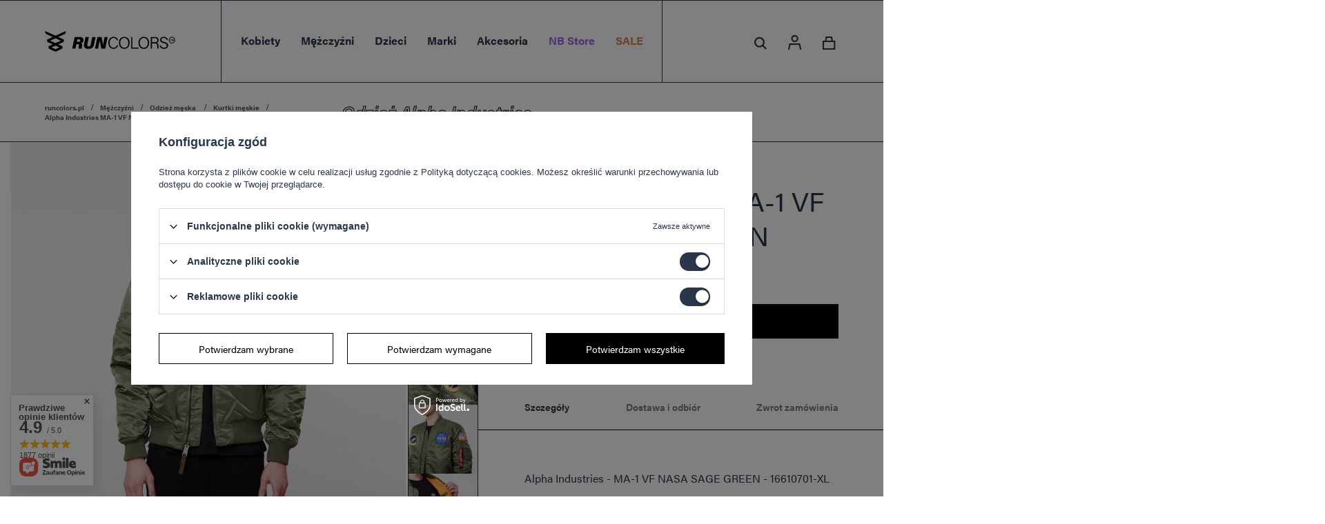

--- FILE ---
content_type: text/html; charset=utf-8
request_url: https://runcolors.pl/product-pol-1715-Alpha-Industries-MA-1-VF-NASA-SAGE-GREEN.html
body_size: 33625
content:
<!DOCTYPE html>
<html lang="pl" class="--vat --gross " ><head><meta name='viewport' content='user-scalable=no, initial-scale = 1.0, maximum-scale = 1.0, width=device-width'/> <link rel="preload" crossorigin="anonymous" as="font" href="/gfx/pol/fontello.woff?v=2"> <link rel="stylesheet" href="https://use.typekit.net/yqf2rhc.css"/><meta http-equiv="Content-Type" content="text/html; charset=utf-8"><meta http-equiv="X-UA-Compatible" content="IE=edge"><title>Alpha Industries MA-1 VF NASA SAGE GREEN - Runcolors.pl</title><meta name="keywords" content=""><meta name="description" content="Alpha Industries MA-1 VF NASA SAGE GREEN - kup online na Runcolors.pl w najlepszej cenie! Darmowa dostawa już od 40 zł!"><link rel="icon" href="/gfx/pol/favicon.ico"><meta name="theme-color" content="#2A374A"><meta name="msapplication-navbutton-color" content="#2A374A"><meta name="apple-mobile-web-app-status-bar-style" content="#2A374A"><link rel="preload stylesheet" as="style" href="/gfx/pol/style.css.gzip?r=1759326298"><script>var app_shop={urls:{prefix:'data="/gfx/'.replace('data="', '')+'pol/',graphql:'/graphql/v1/'},vars:{priceType:'gross',priceTypeVat:true,productDeliveryTimeAndAvailabilityWithBasket:false,geoipCountryCode:'US',},txt:{priceTypeText:'',},fn:{},fnrun:{},files:[],graphql:{}};const getCookieByName=(name)=>{const value=`; ${document.cookie}`;const parts = value.split(`; ${name}=`);if(parts.length === 2) return parts.pop().split(';').shift();return false;};if(getCookieByName('freeeshipping_clicked')){document.documentElement.classList.remove('--freeShipping');}if(getCookieByName('rabateCode_clicked')){document.documentElement.classList.remove('--rabateCode');}</script><meta name="robots" content="index,follow"><meta name="rating" content="general"><meta name="Author" content="Runcolors.pl na bazie IdoSell (www.idosell.com/shop).">
<!-- Begin LoginOptions html -->

<style>
#client_new_social .service_item[data-name="service_Apple"]:before, 
#cookie_login_social_more .service_item[data-name="service_Apple"]:before,
.oscop_contact .oscop_login__service[data-service="Apple"]:before {
    display: block;
    height: 2.6rem;
    content: url('/gfx/standards/apple.svg?r=1743165583');
}
.oscop_contact .oscop_login__service[data-service="Apple"]:before {
    height: auto;
    transform: scale(0.8);
}
#client_new_social .service_item[data-name="service_Apple"]:has(img.service_icon):before,
#cookie_login_social_more .service_item[data-name="service_Apple"]:has(img.service_icon):before,
.oscop_contact .oscop_login__service[data-service="Apple"]:has(img.service_icon):before {
    display: none;
}
</style>

<!-- End LoginOptions html -->

<!-- Open Graph -->
<meta property="og:type" content="website"><meta property="og:url" content="https://runcolors.pl/product-pol-1715-Alpha-Industries-MA-1-VF-NASA-SAGE-GREEN.html
"><meta property="og:title" content="Alpha Industries MA-1 VF NASA SAGE GREEN"><meta property="og:site_name" content="Runcolors.pl"><meta property="og:locale" content="pl_PL"><meta property="og:image" content="https://runcolors.pl/hpeciai/8ba648e67f7957c9048b03fbedf7d4b5/pol_pl_Alpha-Industries-MA-1-VF-NASA-SAGE-GREEN-1715_1.webp"><meta property="og:image:width" content="706"><meta property="og:image:height" content="706"><script >
window.dataLayer = window.dataLayer || [];
window.gtag = function gtag() {
dataLayer.push(arguments);
}
gtag('consent', 'default', {
'ad_storage': 'denied',
'analytics_storage': 'denied',
'ad_personalization': 'denied',
'ad_user_data': 'denied',
'wait_for_update': 500
});

gtag('set', 'ads_data_redaction', true);
</script><script id="iaiscript_1" data-requirements="W10=" data-ga4_sel="ga4script">
window.iaiscript_1 = `<${'script'}  class='google_consent_mode_update'>
gtag('consent', 'update', {
'ad_storage': 'granted',
'analytics_storage': 'granted',
'ad_personalization': 'granted',
'ad_user_data': 'granted'
});
</${'script'}>`;
</script>
<!-- End Open Graph -->

<link rel="canonical" href="https://runcolors.pl/product-pol-1715-Alpha-Industries-MA-1-VF-NASA-SAGE-GREEN.html" />

<link rel="alternate" hreflang="en-GB" href="https://runcolors.com/product-eng-1715-Alpha-Industries-MA-1-VF-NASA-SAGE-GREEN.html" />
<link rel="alternate" hreflang="uk-UA" href="https://runcolors.com.ua/product-ukr-1715-Alpha-Industries-MA-1-VF-NASA-SAGE-GREEN.html" />
                <!-- Global site tag (gtag.js) -->
                <script  async src="https://www.googletagmanager.com/gtag/js?id=AW-10819170317"></script>
                <script >
                    window.dataLayer = window.dataLayer || [];
                    window.gtag = function gtag(){dataLayer.push(arguments);}
                    gtag('js', new Date());
                    
                    gtag('config', 'AW-10819170317', {"allow_enhanced_conversions":true});
gtag('config', 'G-MPGJ6FMG94');

                </script>
                            <!-- Google Tag Manager -->
                    <script >(function(w,d,s,l,i){w[l]=w[l]||[];w[l].push({'gtm.start':
                    new Date().getTime(),event:'gtm.js'});var f=d.getElementsByTagName(s)[0],
                    j=d.createElement(s),dl=l!='dataLayer'?'&l='+l:'';j.async=true;j.src=
                    'https://www.googletagmanager.com/gtm.js?id='+i+dl;f.parentNode.insertBefore(j,f);
                    })(window,document,'script','dataLayer','GTM-NX7XCJHW');</script>
            <!-- End Google Tag Manager -->
<!-- Begin additional html or js -->


<!--3|1|3| modified: 2024-10-11 15:00:23-->
<meta name="google-site-verification" content="AwBhUtvAbW1KXyKT4gEBHgqtG2HXjHznx3JWGI1E4h8" />
<!--6|1|6-->
<script><script>
    dlApi = {
        cmd: []
    };
</script>
<script src="https://lib.onet.pl/s.csr/build/dlApi/minit.boot.min.js" async></script></script>
<!--7|1|7| modified: 2025-06-11 09:55:04-->
<style>
@media (min-width: 979px) {
    .search_page .breadcrumbs {
        display: block;
    }
}
@media (min-width: 381px) and (max-width:420px){
#main_hotspot_zone1 {
height: 480px;
    overflow: hidden;
    margin: 0;
}
#main_banner1{
height: 145px;
overflow: hidden;
margin: 0;
}
}

        #schemafaq h3 {margin: 0 !important;font-size: 20px;}
        #schemafaq p {margin:0 !important;padding:10px 0;}
        #schemafaq label {margin:0 !important;}
        #schemafaq {max-width: 100%;width: 100%;margin: 0 auto;clear: both;padding: 0;margin-top:40px;}
        #schemafaq input {position: absolute;opacity: 0;z-index: -1}
        #schemafaq .tabs {border-radius: 0px;overflow: hidden;border: 1px solid #eee}
        #schemafaq .tab {width: 100%;color: white;overflow: hidden}
        #schemafaq .tab-label {display: -webkit-box;display: flex;-webkit-box-pack: justify;justify-content: space-between;padding: 1em;background: #f9f9f9;font-weight: bold;cursor: pointer;color: #111;transition: all .3s;border-top: 1px solid #eee}
        #schemafaq .tab:first-child .tab-label {border-top: none}
        #schemafaq .tab-label:hover {background: #eee}
        #schemafaq .tab-label::after {content: "\276F";width: 1em;height: 1em;text-align: center;-webkit-transition: all .3s;transition: all .3s;display: flex;justify-content: center;align-items: center;-webkit-transform: rotateZ(90deg);transform: rotateZ(90deg)}
        #schemafaq .tab-content {max-height: 0;padding: 0 1em;color: #111;background: white;-webkit-transition: all .3s;transition: all .3s}
        #schemafaq .tab-close {display: -webkit-box;display: flex;-webkit-box-pack: end;justify-content: flex-end;padding: 1em;font-size: 0.75em;background: #29abe2;cursor: pointer}
        #schemafaq .tab-close:hover {background: #29abe2}
        #schemafaq input:checked+.tab-label,#schemafaq input:checked+h3>.tab-label {background: #eee;color: #111}
        #schemafaq input:checked+.tab-label::after,#schemafaq input:checked+h3>.tab-label::after {-webkit-transform: rotateZ(180deg);transform: rotateZ(180deg)}
        #schemafaq input:checked~.tab-content {max-height: 100vh;padding: 1em}
.blog-item_page #content #blog-item h1.big_label {font-size: 2em;}
</style>
<!--11|1|7| modified: 2025-10-01 15:53:58-->
<style>
	#menu_categories .nav-item[data-marki-item] .nav-link[title="New Balance"],
	#menu_categories .nav-item[data-marki-item] .nav-link[title="On Running"],
	#menu_categories .nav-item[data-marki-item] .nav-link[title="Dr. Martens"],
	#menu_categories .nav-item[data-marki-item] .nav-link[title="Blundstone"],
	#menu_categories .nav-item[data-marki-item] .nav-link[title="UGG"],
	#menu_categories .nav-item[data-marki-item] .nav-link[title="Kaotiko"]{
		font-weight: bold;
	}
</style>

<!-- End additional html or js -->
                <script>
                if (window.ApplePaySession && window.ApplePaySession.canMakePayments()) {
                    var applePayAvailabilityExpires = new Date();
                    applePayAvailabilityExpires.setTime(applePayAvailabilityExpires.getTime() + 2592000000); //30 days
                    document.cookie = 'applePayAvailability=yes; expires=' + applePayAvailabilityExpires.toUTCString() + '; path=/;secure;'
                    var scriptAppleJs = document.createElement('script');
                    scriptAppleJs.src = "/ajax/js/apple.js?v=3";
                    if (document.readyState === "interactive" || document.readyState === "complete") {
                          document.body.append(scriptAppleJs);
                    } else {
                        document.addEventListener("DOMContentLoaded", () => {
                            document.body.append(scriptAppleJs);
                        });  
                    }
                } else {
                    document.cookie = 'applePayAvailability=no; path=/;secure;'
                }
                </script>
                                <script>
                var listenerFn = function(event) {
                    if (event.origin !== "https://payment.idosell.com")
                        return;
                    
                    var isString = (typeof event.data === 'string' || event.data instanceof String);
                    if (!isString) return;
                    try {
                        var eventData = JSON.parse(event.data);
                    } catch (e) {
                        return;
                    }
                    if (!eventData) { return; }                                            
                    if (eventData.isError) { return; }
                    if (eventData.action != 'isReadyToPay') {return; }
                    
                    if (eventData.result.result && eventData.result.paymentMethodPresent) {
                        var googlePayAvailabilityExpires = new Date();
                        googlePayAvailabilityExpires.setTime(googlePayAvailabilityExpires.getTime() + 2592000000); //30 days
                        document.cookie = 'googlePayAvailability=yes; expires=' + googlePayAvailabilityExpires.toUTCString() + '; path=/;secure;'
                    } else {
                        document.cookie = 'googlePayAvailability=no; path=/;secure;'
                    }                                            
                }     
                if (!window.isAdded)
                {                                        
                    if (window.oldListener != null) {
                         window.removeEventListener('message', window.oldListener);
                    }                        
                    window.addEventListener('message', listenerFn);
                    window.oldListener = listenerFn;                                      
                       
                    const iframe = document.createElement('iframe');
                    iframe.src = "https://payment.idosell.com/assets/html/checkGooglePayAvailability.html?origin=https%3A%2F%2Fruncolors.pl";
                    iframe.style.display = 'none';                                            

                    if (document.readyState === "interactive" || document.readyState === "complete") {
                          if (!window.isAdded) {
                              window.isAdded = true;
                              document.body.append(iframe);
                          }
                    } else {
                        document.addEventListener("DOMContentLoaded", () => {
                            if (!window.isAdded) {
                              window.isAdded = true;
                              document.body.append(iframe);
                          }
                        });  
                    }  
                }
                </script>
                <script>let paypalDate = new Date();
                    paypalDate.setTime(paypalDate.getTime() + 86400000);
                    document.cookie = 'payPalAvailability_PLN=-1; expires=' + paypalDate.getTime() + '; path=/; secure';
                </script><script src="/data/gzipFile/expressCheckout.js.gz"></script><link rel="preload" as="image" href="/hpeciai/60f60f7251b7cce270c32e1e35fad878/pol_pm_Alpha-Industries-MA-1-VF-NASA-SAGE-GREEN-1715_1.webp"><style>
								#main_banner1.skeleton .main_slider__item > a {
									padding-top: calc(260/737* 100%);
								}
								@media (min-width: 757px) {#main_banner1.skeleton .main_slider__item > a {
									padding-top: calc(413/1170* 100%);
								}}
								@media (min-width: 979px) {#main_banner1.skeleton .main_slider__item > a {
									padding-top: calc(677/1920* 100%);
								}}
								#main_banner1 .main_slider__item > a.loading {
									padding-top: calc(260/737* 100%);
								}
								@media (min-width: 757px) {#main_banner1 .main_slider__item > a.loading {
									padding-top: calc(413/1170* 100%);
								}}
								@media (min-width: 979px) {#main_banner1 .main_slider__item > a.loading {
									padding-top: calc(677/1920* 100%);
								}}
							</style><style>
									#photos_slider[data-skeleton] .photos__link:before {
										padding-top: calc(706/706* 100%);
									}
									@media (min-width: 979px) {.photos__slider[data-skeleton] .photos__figure:not(.--nav):first-child .photos__link {
										max-height: 706px;
									}}
								</style></head><body>
        <style id="smile_global_replace_styles">
          .projector_smile.projector_smile,
          .smile_basket.smile_basket {
            visibility: hidden !important;
          }
        </style>
        <style id="smile_global_replace_character_icon">
          .smile_basket__block.--desc,
            .projector_smile__block.--desc {
              padding: 1rem;
              line-height: 1.1rem;
              font-size: 1.1rem;
            }
        
          .modal.--smile .modal__wrapper .modal__content:after,
          #dialog_wrapper.smile_info__dialog:after {
            background: url("/gfx/standards/smile_dialog_package.png?r=1682427675") no-repeat;
            background-size: contain;
            position: absolute;
            bottom: 35px;
          }
        
          .modal.--smile .modal__wrapper .headline,
          #dialog_wrapper.smile_info__dialog .headline {
            font-family: "Arial", "Helvetica", sans-serif, "Arial", sans-serif;
            color: #333;
            display: flex;
            align-items: center;
            justify-content: flex-start;
            font-size: 26px;
            font-weight: 600;
            padding: 10px 0;
            text-decoration: none;
            text-align: left;
            line-height: 36px;
            margin-bottom: 15px;
            text-transform: none;
            letter-spacing: normal;
          }
        
          .modal.--smile .modal__wrapper .headline::after,
          #dialog_wrapper.smile_info__dialog .headline::after {
            display: none;
          }
        
          .modal.--smile .modal__wrapper .smile_info__iai,
          #dialog_wrapper.smile_info__dialog .smile_info__iai {
            margin-top: 2px;
          }
        
          @media (min-width: 575px) {
            .modal.--smile .modal__wrapper .modal__content:after,
            #dialog_wrapper.smile_info__dialog:after {
              width: 192px;
              height: 177px;
            }
        
            .modal.--smile .modal__wrapper .headline,
            #dialog_wrapper.smile_info__dialog .headline {
              line-height: 40px;
              margin-right: 70px;
              font-size: 36px;
            }
          }
        
          @media (min-width: 757px) {
            .modal.--smile .modal__wrapper .modal__content:after,
            #dialog_wrapper.smile_info__dialog:after {
              right: 30px;
            }
          }
        
          .smile_desc__wrapper {
            padding-right: 5px;
          }
        
          .projector_smile .--desc .projector_smile__link,
          .smile_basket .--desc .smile_basket__link {
            display: inline-block;
          }
        </style>
        
        <script>
          document.addEventListener("DOMContentLoaded", () => {
            /**
             * Podmiana styli oraz danych w banerze/modalu Smile
             *
             * @param {object} options literał obiektu z opcjami
             * @param {string} options.smile_headline literał "Kupujesz i dostawę masz gratis!"
             * @param {string} options.smile_delivery literał "dostawy ze sklepów internetowych przy"
             * @param {string} options.smile_delivery_minprice literał "zamówieniu za X zł są za darmo."
             * @param {string} options.smile_delivery_name literał "Darmowa dostawa obejmuje dostarczenie..."
             * @param {Array<{icon: string; name: string;}>} options.smile_delivery_icon tablica obiektów z nazwami i odnośnikami do ikon/grafik kurierów
             * @param {string} options.smile_baner literał "Darmowa dostawa do paczkomatu lub punktu odbioru"
             * @param {string} options.smile_description literał "Smile - dostawy ze sklepów internetowych przy zamówieniu od X zł są za darmo"
             * @param {string} options.smile_idosell_logo_title literał "Smile to usługa IdoSell"
             */
            const GlobalSmileReplaceAddon = (options = {}) => {
              let {
                smile_headline,
                smile_delivery,
                smile_delivery_minprice,
                smile_delivery_name,
                smile_delivery_icon,
                smile_baner,
                smile_description,
                smile_idosell_logo_title,
              } = options;
        
              const idosell_logo = "/gfx/standards/Idosell_logo_black.svg?r=1652092770";
              const smile_logo = "/gfx/standards/smile_logo.svg?r=1652092770";
        
              const projectorSmile = document.querySelector(".projector_smile");
              const basketSmile = document.querySelector(".smile_basket");
              const smileModalWrapper = document.querySelector(".smile_info");
        
              const getCourierIcon = (icon, alt, classList = "smile_info__inpost_logo") =>
                `<img class="${classList}" src="${icon}" alt="${alt}"></img>`;
              const injectHtml = (element, html) => element.insertAdjacentHTML("beforeend", html);
        
              const removeCourierIcons = (elementList) => {
                elementList?.forEach((element) => {
                  element.parentElement.removeChild(element);
                });
              };
        
              const appendCourierIcons = (infoContainer, classList) => {
                smile_delivery_icon?.forEach((el, idx) => {
                  const rendered = getCourierIcon(el.icon, el.name || `Smile Courier ${idx}`, classList);
                  injectHtml(infoContainer, rendered);
                });
              };
        
              const handleCourierIcons = (infoContainer, iconElementList, classList) => {
                if (infoContainer && iconElementList && smile_delivery_icon) {
                  if (Array.isArray(smile_delivery_icon)) {
                    removeCourierIcons(iconElementList);
                    appendCourierIcons(infoContainer, classList);
                  }
                }
              };
        
              // Podmiana wszystkich logo smile
              const replaceAllSmileLogo = () => {
                const logoElementList = document.querySelectorAll(
                  ".projector_smile .projector_smile__logo, .smile_info .smile_info__item.--smile .smile_info__logo, .smile_basket .smile_basket__logo"
                );
                if (logoElementList.length === 0) return;
        
                logoElementList.forEach((logoElement) => {
                  logoElement.setAttribute("src", smile_logo);
                  logoElement.setAttribute("data-src", smile_logo);
                });
              };
        
              const replaceBannerSmile = () => {
                const infoContainer =
                  projectorSmile?.querySelector(".projector_smile__inpost") ||
                  basketSmile?.querySelector(".smile_basket__inpost");
                const textElement =
                  projectorSmile?.querySelector(".projector_smile__inpost .projector_smile__inpost_text") ||
                  basketSmile?.querySelector(".smile_basket__inpost .smile_basket__inpost_text");
                const descriptionElement =
                  projectorSmile?.querySelector(".projector_smile__block.--desc") ||
                  basketSmile?.querySelector(".smile_basket__block.--desc");
                const logoElementList = infoContainer?.querySelectorAll("img");
        
                // Podmiana opisu w bannerze
                if (infoContainer && smile_baner) {
                  textElement.textContent = smile_baner;
                }
        
                // Podmiana opisu pod bannerem
                if (descriptionElement && smile_description) {
                  const link =
                    descriptionElement.querySelector(".projector_smile__link") ||
                    descriptionElement.querySelector(".smile_basket__link");
        
                  if (!link) {
                    descriptionElement.innerHTML = "";
                  }
        
                  descriptionElement.insertAdjacentHTML(
                    "afterbegin",
                    `<span class="smile_desc__wrapper">${smile_description}</span>`
                  );
                }
        
                // Podmiana ikon
                let imageClassList;
                if (projectorSmile) {
                  imageClassList = "projector_smile__inpost_logo";
                } else if (basketSmile) {
                  imageClassList = "smile_basket__inpost_logo";
                }
        
                // Podmiana ikon kurierów
                handleCourierIcons(infoContainer, logoElementList, imageClassList);
              };
        
              const replaceModalSmile = () => {
                const smileInfoContainer = smileModalWrapper?.querySelector(".smile_info__item.--smile .smile_info__sub");
                const infoTextElement = smileInfoContainer?.querySelector(".smile_info__text");
                const infoStrongElement = smileInfoContainer?.querySelector(".smile_info__strong");
                const headlineElement = smileModalWrapper?.querySelector(".headline .headline__name");
                const courierContainer = smileModalWrapper?.querySelector(".smile_info__item.--inpost");
                const textElement = courierContainer?.querySelector(".smile_info__text");
                const iconElementList = courierContainer?.querySelectorAll("img");
                const footerContainer = smileModalWrapper?.querySelector(".smile_info__item.--footer");
                const idosellTitle = footerContainer?.querySelector(".smile_info__iai");
                const imageElement = footerContainer?.querySelector("img");
        
                // Podmiana tytułu modala
                if (headlineElement && smile_headline) {
                  headlineElement.textContent = smile_headline;
                }
        
                // Podmiana tekstu obok logo w modalu
                if (smile_delivery && infoTextElement) {
                  infoTextElement.textContent = smile_delivery;
                }
        
                // Podmiana pogrubionego tekstu obok logo w modalu
                if (smile_delivery_minprice && infoStrongElement) {
                  infoStrongElement.innerHTML = smile_delivery_minprice;
                  // infoStrongElement.textContent = smile_delivery_minprice;
                }
        
                // Podmiana opisu kurierów
                if (smile_delivery_name && textElement) {
                  textElement.textContent = smile_delivery_name;
                }
        
                // Podmiana ikon kurierów
                handleCourierIcons(courierContainer, iconElementList, "smile_info__inpost_logo");
        
                // Podmiana logo IdoSell w stopce
                if (imageElement) {
                  imageElement.setAttribute("src", idosell_logo);
                  imageElement.setAttribute("data-src", idosell_logo);
                }
        
                // Podmiana tekstu IdoSell
                if (idosellTitle && smile_idosell_logo_title) {
                  idosellTitle.textContent = smile_idosell_logo_title;
                }
              };
        
              const removeStyles = () => {
                const replaceStyles = document.querySelectorAll("#smile_global_replace_styles");
                if (replaceStyles.length === 0) return;
        
                replaceStyles.forEach((rStyle) => {
                  rStyle.innerHTML = "";
                  rStyle?.remove?.();
                });
              };
        
              const init = () => {
                replaceAllSmileLogo();
                replaceModalSmile();
                replaceBannerSmile();
        
                removeStyles();
              };
        
              try {
                if (!projectorSmile && !basketSmile && !smileModalWrapper) return;
        
                init();
              } catch (error) {
                console.error("[GlobalSmileReplaceAddon] Error:", error);
              }
            };
        
            // [iai:smile_headline] <- literał "Kupujesz i dostawę masz gratis!"
            // [iai:smile_delivery] <- literał "dostawy ze sklepów internetowych przy"
            // [iai:smile_delivery_minprice] <- literał "zamówieniu za 50 zł są za darmo."
            // [iai:smile_delivery_name] <- literał "Darmowa dostawa obejmuje dostarczenie przesyłki do Paczkomatu InPost lub punktu odbioru Orlen Paczka" bądź "Darmowa dostawa obejmuje dostarczenie przesyłki do punktu odbioru Orlen Paczka" w zależności od tego czy InPost pozostanie w Smile
            // [iai:smile_delivery_icon] <- url do ikon/grafik kurierów (logo InPost i Orlen Paczka lub tylko Orlen Paczka - jak wyżej)
            // [iai:smile_baner] <- literał "Darmowa dostawa do paczkomatu lub punktu odbioru" bądź "Darmowa dostawa do punktu odbioru" w zależności od tego czy InPost pozostanie w Smile
            // [iai:smile_description] <- literał "Smile - dostawy ze sklepów internetowych przy zamówieniu od 50 zł są za darmo"
            // [iai:smile_idosell_logo_title] <- literał "Smile to usługa IdoSell"
        
            // Wywołanie GlobalSmileReplaceAddon
            // Do przekazania obiekt z właściwościami:
            // smile_headline
            // smile_delivery
            // smile_delivery_minprice
            // smile_delivery_name
            // smile_delivery_icon
            // smile_baner
            // smile_description
            // smile_idosell_logo_title
        
            try {
              GlobalSmileReplaceAddon({
                smile_headline: "Kupujesz i dostawę masz gratis!",
                smile_delivery: "dostawy ze sklepów internetowych przy",
                smile_delivery_minprice: "zamówieniu za 50,00 zł są za darmo.",
                smile_delivery_name:
                  "Darmowa dostawa obejmuje dostarczenie przesyłki do Paczkomatu InPost lub punktu odbioru Orlen Paczka",
                smile_delivery_icon: [{ name: "InPost", icon: "/panel/gfx/mainInPostLogo.svg" },{ name: "Orlen Paczka", icon: "/panel/gfx/deliveries/paczkaOrlen.svg" },],
                smile_baner: "Darmowa dostawa do paczkomatu lub punktu odbioru",
                smile_description: "Smile - dostawy ze sklepów internetowych przy zamówieniu od 50,00 zł są za darmo",
                smile_idosell_logo_title: "Smile to usługa",
              });
            } catch (error) {
              console.error("[GlobalSmileReplaceAddon] DOMContentLoaded_Error:", error);
            }
          },
            false
          );
        </script>
        <script>
					var script = document.createElement('script');
					script.src = app_shop.urls.prefix + 'envelope.js.gzip';

					document.getElementsByTagName('body')[0].insertBefore(script, document.getElementsByTagName('body')[0].firstChild);
				</script><div id="container" class="projector_page container"><header class="d-flex flex-nowrap flex-md-wrap mx-md-n3 px-3 px-md-0 commercial_banner"><script class="ajaxLoad">
                app_shop.vars.vat_registered = "true";
                app_shop.vars.currency_format = "###,##0.00";
                
                    app_shop.vars.currency_before_value = false;
                
                    app_shop.vars.currency_space = true;
                
                app_shop.vars.symbol = "zł";
                app_shop.vars.id= "PLN";
                app_shop.vars.baseurl = "http://runcolors.pl/";
                app_shop.vars.sslurl= "https://runcolors.pl/";
                app_shop.vars.curr_url= "%2Fproduct-pol-1715-Alpha-Industries-MA-1-VF-NASA-SAGE-GREEN.html";
                

                var currency_decimal_separator = ',';
                var currency_grouping_separator = ' ';

                
                    app_shop.vars.blacklist_extension = ["exe","com","swf","js","php"];
                
                    app_shop.vars.blacklist_mime = ["application/javascript","application/octet-stream","message/http","text/javascript","application/x-deb","application/x-javascript","application/x-shockwave-flash","application/x-msdownload"];
                
                    app_shop.urls.contact = "/contact-pol.html";
                </script><div id="viewType" style="display:none"></div><div class="redirection d-none"><div class="redirection__background"></div><div class="redirection__suggestions row"><div class="redirection__close"></div><div class="redirection__wrapper --title col-12 col-md-6 "><strong class="redirection__title">Choose your language<br>and country</strong></div><div class="redirection__wrapper --configurator col-12 col-md-6"><div class="redirection__selector --language"><div class="redirection__column"><div class="redirection__language"><strong><span class="flag flag_eng"></span><span class="redirection__language_name">angielski</span></strong><div class="redirection__selector --country"><div class="f-group --radio --small"><input type="radio" name="shop_country" class="f-control" id="eng_United Kingdom" data-link="https://runcolors.com"><label class="f-label" for="eng_United Kingdom">United Kingdom</label></div></div></div><div class="redirection__language"><strong><span class="flag flag_ukr"></span><span class="redirection__language_name">ukraiński</span></strong><div class="redirection__selector --country"><div class="f-group --radio --small"><input type="radio" name="shop_country" class="f-control" id="ukr_Україна" data-link="https://runcolors.com.ua"><label class="f-label" for="ukr_Україна">Україна</label></div></div></div></div></div><div class="redirection__submit"><a class="redirection__button btn --medium --solid" href="#redirect" title="OK">
                  OK
                </a></div></div></div></div><div id="logo" class="col-md-3 d-flex align-items-center"><a href="/" target="_self"><img class="logo__mobile" src="/data/gfx/mask/pol/logo_1_small.png" alt="Sklep z butami, odzieżą i akcesoriami sportowymi Runcolors.pl" width="230" height="230"><img class="logo__desktop" src="/data/gfx/mask/pol/logo_1_big.svg" alt="Sklep z butami, odzieżą i akcesoriami sportowymi Runcolors.pl" width="128" height="96"></a></div><nav id="menu_categories" class="wide col-md-6 px-0" aria-label="Kategorie główne"><button type="button" class="navbar-toggler" aria-label="Menu"><span class="navbar-toggler__line --first"></span><span class="navbar-toggler__line --second"></span><span class="navbar-toggler__line --third"></span></button><div class="navbar-collapse" id="menu_navbar"><ul class="navbar-nav mx-md-n2"><li class="nav-item"><span class="nav-link-wrapper"><a  href="/damskie" target="_self" title="Kobiety" class="nav-link --l1" >Kobiety</a><button class="nav-link-expand" type="button" aria-label="Kobiety, Menu"></button></span><ul class="navbar-subnav" data-count-items="2"><li class="nav-header"><a href="#backLink" class="nav-header__backLink" aria-label="Wróć"><i class="icon-angle-left"></i></a><a  href="/damskie" target="_self" title="Kobiety" class="nav-link --l1" >Kobiety</a></li><li class="nav-item"><a  href="/obuwie-damskie" target="_self" title="Obuwie damskie" class="nav-link --l2" >Obuwie damskie</a><ul class="navbar-subsubnav" data-count-items="6"><li class="nav-header"><a href="#backLink" class="nav-header__backLink" aria-label="Wróć"><i class="icon-angle-left"></i></a><a  href="/obuwie-damskie" target="_self" title="Obuwie damskie" class="nav-link --l2" >Obuwie damskie</a></li><li class="nav-item"><span title="Typ obuwia" class="nav-link --l3" >Typ obuwia</span><ul class="navbar-subsubsubnav" data-count-items="12"><li class="nav-header"><a href="#backLink" class="nav-header__backLink" aria-label="Wróć"><i class="icon-angle-left"></i></a><span title="Typ obuwia" class="nav-link --l4" >Typ obuwia</span></li><li class="nav-item"><a  href="https://runcolors.pl/pol_m_Kobiety_Obuwie-damskie-_Botki-Damskie-709.html" target="_self" title="Botki damskie" class="nav-link --l3" >Botki damskie</a></li><li class="nav-item"><a  href="/sniegowce-damskie" target="_self" title="Buty Śniegowce damskie" class="nav-link --l3" >Buty Śniegowce damskie</a></li><li class="nav-item"><a  href="/pol_m_Kobiety_Obuwie-damskie_Typ-obuwia_Buty-damskie-sportowe-3980.html" target="_self" title="Buty damskie sportowe" class="nav-link --l3" >Buty damskie sportowe</a></li><li class="nav-item"><a  href="/trampki-damskie" target="_self" title="Buty Trampki damskie" class="nav-link --l3" >Buty Trampki damskie</a></li><li class="nav-item"><a  href="/buty-trekkingowe-damskie" target="_self" title="Buty Trekkingowe damskie" class="nav-link --l3" >Buty Trekkingowe damskie</a></li><li class="nav-item"><a  href="/kapcie-damskie" target="_self" title="Kapcie damskie" class="nav-link --l3" >Kapcie damskie</a></li><li class="nav-item"><a  href="/pol_m_Kobiety_Obuwie-damskie_Typ-obuwia_Klapki-damskie-3421.html" target="_self" title="Klapki damskie" class="nav-link --l3" >Klapki damskie</a></li><li class="nav-item"><a  href="/pol_m_Kobiety_Obuwie-damskie_Typ-obuwia_Sandaly-damskie-3374.html" target="_self" title="Sandały damskie" class="nav-link --l3" >Sandały damskie</a></li><li class="nav-item"><a  href="/buty-damskie-mary-jane" target="_self" title="Buty damskie Mary Jane" class="nav-link --l3" >Buty damskie Mary Jane</a></li><li class="nav-item"><a  href="/sneakersy-damskie" target="_self" title="Sneakersy damskie" class="nav-link --l3" >Sneakersy damskie</a></li><li class="nav-item"><a  href="/sztyblety-damskie" target="_self" title="Sztyblety damskie" class="nav-link --l3" >Sztyblety damskie</a></li><li class="nav-item"><a  href="/mokasyny-damskie" target="_self" title="Mokasyny damskie" class="nav-link --l3" >Mokasyny damskie</a></li></ul></li><li class="nav-item"><span title="Marki" class="nav-link --l3" >Marki</span><ul class="navbar-subsubsubnav" data-count-items="17"><li class="nav-header"><a href="#backLink" class="nav-header__backLink" aria-label="Wróć"><i class="icon-angle-left"></i></a><span title="Marki" class="nav-link --l4" >Marki</span></li><li class="nav-item"><a  href="/buty-damskie-new-ballance" target="_self" title="Buty damskie New Balance" class="nav-link --l3" >Buty damskie New Balance</a></li><li class="nav-item"><a  href="/pol_m_Kobiety_Obuwie-damskie_Marki_Buty-damskie-Buty-Adidas-3981.html" target="_self" title="Buty damskie Buty Adidas" class="nav-link --l3" >Buty damskie Buty Adidas</a></li><li class="nav-item"><a  href="/pol_m_Kobiety_Obuwie-damskie_Marki_Buty-damskie-Nike-3983.html" target="_self" title="Buty damskie Nike" class="nav-link --l3" >Buty damskie Nike</a></li><li class="nav-item"><a  href="/sztyblety-damskie-blundstone" target="_self" title="Buty damskie Blundstone" class="nav-link --l3" >Buty damskie Blundstone</a></li><li class="nav-item"><a  href="/buty-damskie-moon-boot" target="_self" title="Buty damskie Moon Boot" class="nav-link --l3" >Buty damskie Moon Boot</a></li><li class="nav-item"><a  href="/buty-damskie-on-running" target="_self" title="Buty damskie On Running" class="nav-link --l3" >Buty damskie On Running</a></li><li class="nav-item"><a  href="/pol_m_Kobiety_Obuwie-damskie_Marki_Buty-damskie-UGG-2868.html" target="_self" title="Buty damskie UGG" class="nav-link --l3" >Buty damskie UGG</a></li><li class="nav-item"><a  href="/buty-damskie-dr-martens" target="_self" title="Buty damskie Dr. Martens" class="nav-link --l3" >Buty damskie Dr. Martens</a></li><li class="nav-item"><a  href="/pol_m_Kobiety_Obuwie-damskie_Marki_Buty-damskie-Buty-Converse-3984.html" target="_self" title="Buty damskie Buty Converse" class="nav-link --l3" >Buty damskie Buty Converse</a></li><li class="nav-item"><a  href="/pol_m_Kobiety_Obuwie-damskie_Marki_Buty-damskie-Saucony-3985.html" target="_self" title="Buty damskie Saucony" class="nav-link --l3" >Buty damskie Saucony</a></li><li class="nav-item"><a  href="/pol_m_Kobiety_Obuwie-damskie_Marki_Buty-damskie-Brooks-3987.html" target="_self" title="Buty damskie Brooks" class="nav-link --l3" >Buty damskie Brooks</a></li><li class="nav-item"><a  href="/pol_m_Kobiety_Obuwie-damskie_Marki_Buty-damskie-Puma-3988.html" target="_self" title="Buty damskie Puma" class="nav-link --l3" >Buty damskie Puma</a></li><li class="nav-item"><a  href="/pol_m_Kobiety_Obuwie-damskie_Marki_Buty-damskie-Gola-3989.html" target="_self" title="Buty damskie Gola" class="nav-link --l3" >Buty damskie Gola</a></li><li class="nav-item"><a  href="/pol_m_Kobiety_Obuwie-damskie_Marki_Buty-damskie-HOFF-3990.html" target="_self" title="Buty damskie HOFF" class="nav-link --l3" >Buty damskie HOFF</a></li><li class="nav-item"><a  href="/pol_m_Kobiety_Obuwie-damskie_Marki_Buty-damskie-Lomer-3991.html" target="_self" title="Buty damskie Lomer" class="nav-link --l3" >Buty damskie Lomer</a></li><li class="nav-item"><a  href="/pol_m_Kobiety_Obuwie-damskie_Marki_Buty-damskie-Salomon-3992.html" target="_self" title="Buty damskie Salomon" class="nav-link --l3" >Buty damskie Salomon</a></li><li class="nav-item"><a  href="/pol_m_Kobiety_Obuwie-damskie_Marki_Buty-damskie-Veja-3993.html" target="_self" title="Buty damskie Veja" class="nav-link --l3" >Buty damskie Veja</a></li></ul></li><li class="nav-item"><span title="Sezon" class="nav-link --l3" >Sezon</span><ul class="navbar-subsubsubnav" data-count-items="4"><li class="nav-header"><a href="#backLink" class="nav-header__backLink" aria-label="Wróć"><i class="icon-angle-left"></i></a><span title="Sezon" class="nav-link --l4" >Sezon</span></li><li class="nav-item"><a  href="/pol_m_Kobiety_Obuwie-damskie_Sezon_Buty-damskie-wiosenne-3995.html" target="_self" title="Buty damskie wiosenne" class="nav-link --l3" >Buty damskie wiosenne</a></li><li class="nav-item"><a  href="/pol_m_Kobiety_Obuwie-damskie_Sezon_Buty-damskie-letnie-3996.html" target="_self" title="Buty damskie letnie" class="nav-link --l3" >Buty damskie letnie</a></li><li class="nav-item"><a  href="/pol_m_Kobiety_Obuwie-damskie_Sezon_Buty-damskie-jesienne-3997.html" target="_self" title="Buty damskie jesienne" class="nav-link --l3" >Buty damskie jesienne</a></li><li class="nav-item"><a  href="/buty-zimowe-damskie" target="_self" title="Buty damskie zimowe" class="nav-link --l3" >Buty damskie zimowe</a></li></ul></li><li class="nav-item"><span title="Przeznaczenie" class="nav-link --l3" >Przeznaczenie</span><ul class="navbar-subsubsubnav" data-count-items="6"><li class="nav-header"><a href="#backLink" class="nav-header__backLink" aria-label="Wróć"><i class="icon-angle-left"></i></a><span title="Przeznaczenie" class="nav-link --l4" >Przeznaczenie</span></li><li class="nav-item"><a  href="/buty-do-biegania-damskie" target="_self" title="Buty damskie do biegania" class="nav-link --l3" >Buty damskie do biegania</a></li><li class="nav-item"><a  href="/pol_m_Kobiety_Obuwie-damskie_Przeznaczenie_Buty-damskie-do-spodni-3999.html" target="_self" title="Buty damskie do spodni" class="nav-link --l3" >Buty damskie do spodni</a></li><li class="nav-item"><a  href="/pol_m_Kobiety_Obuwie-damskie_Przeznaczenie_Buty-damskie-do-sukienki-4000.html" target="_self" title="Buty damskie do sukienki" class="nav-link --l3" >Buty damskie do sukienki</a></li><li class="nav-item"><a  href="/pol_m_Kobiety_Obuwie-damskie_Przeznaczenie_Buty-damskie-na-co-dzien-4001.html" target="_self" title="Buty damskie na co dzień" class="nav-link --l3" >Buty damskie na co dzień</a></li><li class="nav-item"><a  href="/pol_m_Kobiety_Obuwie-damskie_Przeznaczenie_Buty-damskie-do-pracy-4002.html" target="_self" title="Buty damskie do pracy" class="nav-link --l3" >Buty damskie do pracy</a></li><li class="nav-item"><a  href="/buty-casualowe-damskie" target="_self" title="Buty damskie Casual" class="nav-link --l3" >Buty damskie Casual</a></li></ul></li><li class="nav-item"><span title="Przedziały cenowe" class="nav-link --l3" >Przedziały cenowe</span><ul class="navbar-subsubsubnav" data-count-items="5"><li class="nav-header"><a href="#backLink" class="nav-header__backLink" aria-label="Wróć"><i class="icon-angle-left"></i></a><span title="Przedziały cenowe" class="nav-link --l4" >Przedziały cenowe</span></li><li class="nav-item"><a  href="/pol_m_Kobiety_Obuwie-damskie_Przedzialy-cenowe_Buty-damskie-do-300zl-4005.html" target="_self" title="Buty damskie do 300zł" class="nav-link --l3" >Buty damskie do 300zł</a></li><li class="nav-item"><a  href="/pol_m_Kobiety_Obuwie-damskie_Przedzialy-cenowe_Buty-damskie-do-400zl-4006.html" target="_self" title="Buty damskie do 400zł" class="nav-link --l3" >Buty damskie do 400zł</a></li><li class="nav-item"><a  href="/pol_m_Kobiety_Obuwie-damskie_Przedzialy-cenowe_Buty-damskie-do-500zl-4007.html" target="_self" title="Buty damskie do 500zł" class="nav-link --l3" >Buty damskie do 500zł</a></li><li class="nav-item"><a  href="/pol_m_Kobiety_Obuwie-damskie_Przedzialy-cenowe_Buty-damskie-do-600zl-4008.html" target="_self" title="Buty damskie do 600zł" class="nav-link --l3" >Buty damskie do 600zł</a></li><li class="nav-item"><a  href="/pol_m_Kobiety_Obuwie-damskie_Przedzialy-cenowe_Buty-damskie-do-1000zl-4009.html" target="_self" title="Buty damskie do 1000zł" class="nav-link --l3" >Buty damskie do 1000zł</a></li></ul></li><li class="nav-item" data-color-item="true"><span title="Popularne kolory butów damskich" class="nav-link --l3" >Popularne kolory butów damskich</span><ul class="navbar-subsubsubnav" data-count-items="17"><li class="nav-header"><a href="#backLink" class="nav-header__backLink" aria-label="Wróć"><i class="icon-angle-left"></i></a><span title="Popularne kolory butów damskich#kolor" class="nav-link --l4" >Popularne kolory butów damskich#kolor</span></li><li class="nav-item"><a  href="/pol_m_Kobiety_Obuwie-damskie_Popularne-kolory-butow-damskich-kolor_Buty-damskie-bezowe-3958.html" target="_self" title="Buty damskie beżowe" class="nav-link --l3 nav-gfx" ><picture class="nav-picture --main --lvl4"><img alt="Buty damskie beżowe" title="Buty damskie beżowe" src="/data/gfx/pol/navigation/1_1_i_3958.png" loading="lazy"></picture><span class="gfx_lvl_4 d-none">Buty damskie beżowe</span></a></li><li class="nav-item"><a  href="/pol_m_Kobiety_Obuwie-damskie_Popularne-kolory-butow-damskich-kolor_Buty-damskie-biale-3959.html" target="_self" title="Buty damskie białe" class="nav-link --l3 nav-gfx" ><picture class="nav-picture --main --lvl4"><img alt="Buty damskie białe" title="Buty damskie białe" src="/data/gfx/pol/navigation/1_1_i_3959.png" loading="lazy"></picture><span class="gfx_lvl_4 d-none">Buty damskie białe</span></a></li><li class="nav-item"><a  href="/pol_m_Kobiety_Obuwie-damskie_Popularne-kolory-butow-damskich-kolor_Buty-damskie-bordowe-3960.html" target="_self" title="Buty damskie bordowe" class="nav-link --l3 nav-gfx" ><picture class="nav-picture --main --lvl4"><img alt="Buty damskie bordowe" title="Buty damskie bordowe" src="/data/gfx/pol/navigation/1_1_i_3960.png" loading="lazy"></picture><span class="gfx_lvl_4 d-none">Buty damskie bordowe</span></a></li><li class="nav-item"><a  href="/pol_m_Kobiety_Obuwie-damskie_Popularne-kolory-butow-damskich-kolor_Buty-damskie-brazowe-3961.html" target="_self" title="Buty damskie brązowe" class="nav-link --l3 nav-gfx" ><picture class="nav-picture --main --lvl4"><img alt="Buty damskie brązowe" title="Buty damskie brązowe" src="/data/gfx/pol/navigation/1_1_i_3961.png" loading="lazy"></picture><span class="gfx_lvl_4 d-none">Buty damskie brązowe</span></a></li><li class="nav-item"><a  href="/pol_m_Kobiety_Obuwie-damskie_Popularne-kolory-butow-damskich-kolor_Buty-damskie-czarne-3963.html" target="_self" title="Buty damskie czarne" class="nav-link --l3 nav-gfx" ><picture class="nav-picture --main --lvl4"><img alt="Buty damskie czarne" title="Buty damskie czarne" src="/data/gfx/pol/navigation/1_1_i_3963.png" loading="lazy"></picture><span class="gfx_lvl_4 d-none">Buty damskie czarne</span></a></li><li class="nav-item"><a  href="/pol_m_Kobiety_Obuwie-damskie_Popularne-kolory-butow-damskich-kolor_Buty-damskie-czerwone-3964.html" target="_self" title="Buty damskie czerwone" class="nav-link --l3 nav-gfx" ><picture class="nav-picture --main --lvl4"><img alt="Buty damskie czerwone" title="Buty damskie czerwone" src="/data/gfx/pol/navigation/1_1_i_3964.png" loading="lazy"></picture><span class="gfx_lvl_4 d-none">Buty damskie czerwone</span></a></li><li class="nav-item"><a  href="/pol_m_Kobiety_Obuwie-damskie_Popularne-kolory-butow-damskich-kolor_Buty-damskie-fioletowe-3965.html" target="_self" title="Buty damskie fioletowe" class="nav-link --l3 nav-gfx" ><picture class="nav-picture --main --lvl4"><img alt="Buty damskie fioletowe" title="Buty damskie fioletowe" src="/data/gfx/pol/navigation/1_1_i_3965.png" loading="lazy"></picture><span class="gfx_lvl_4 d-none">Buty damskie fioletowe</span></a></li><li class="nav-item"><a  href="/pol_m_Kobiety_Obuwie-damskie_Popularne-kolory-butow-damskich-kolor_Buty-damskie-granatowe-3966.html" target="_self" title="Buty damskie granatowe" class="nav-link --l3 nav-gfx" ><picture class="nav-picture --main --lvl4"><img alt="Buty damskie granatowe" title="Buty damskie granatowe" src="/data/gfx/pol/navigation/1_1_i_3966.png" loading="lazy"></picture><span class="gfx_lvl_4 d-none">Buty damskie granatowe</span></a></li><li class="nav-item"><a  href="/pol_m_Kobiety_Obuwie-damskie_Popularne-kolory-butow-damskich-kolor_Buty-damskie-kolorowe-3967.html" target="_self" title="Buty damskie kolorowe" class="nav-link --l3 nav-gfx" ><picture class="nav-picture --main --lvl4"><img alt="Buty damskie kolorowe" title="Buty damskie kolorowe" src="/data/gfx/pol/navigation/1_1_i_3967.png" loading="lazy"></picture><span class="gfx_lvl_4 d-none">Buty damskie kolorowe</span></a></li><li class="nav-item"><a  href="/pol_m_Kobiety_Obuwie-damskie_Popularne-kolory-butow-damskich-kolor_Buty-damskie-niebieskie-3968.html" target="_self" title="Buty damskie niebieskie" class="nav-link --l3 nav-gfx" ><picture class="nav-picture --main --lvl4"><img alt="Buty damskie niebieskie" title="Buty damskie niebieskie" src="/data/gfx/pol/navigation/1_1_i_3968.png" loading="lazy"></picture><span class="gfx_lvl_4 d-none">Buty damskie niebieskie</span></a></li><li class="nav-item"><a  href="/pol_m_Kobiety_Obuwie-damskie_Popularne-kolory-butow-damskich-kolor_Buty-damskie-pomaranczowe-3969.html" target="_self" title="Buty damskie pomarańczowe" class="nav-link --l3 nav-gfx" ><picture class="nav-picture --main --lvl4"><img alt="Buty damskie pomarańczowe" title="Buty damskie pomarańczowe" src="/data/gfx/pol/navigation/1_1_i_3969.png" loading="lazy"></picture><span class="gfx_lvl_4 d-none">Buty damskie pomarańczowe</span></a></li><li class="nav-item"><a  href="/pol_m_Kobiety_Obuwie-damskie_Popularne-kolory-butow-damskich-kolor_Buty-damskie-rozowe-3970.html" target="_self" title="Buty damskie różowe" class="nav-link --l3 nav-gfx" ><picture class="nav-picture --main --lvl4"><img alt="Buty damskie różowe" title="Buty damskie różowe" src="/data/gfx/pol/navigation/1_1_i_3970.png" loading="lazy"></picture><span class="gfx_lvl_4 d-none">Buty damskie różowe</span></a></li><li class="nav-item"><a  href="/pol_m_Kobiety_Obuwie-damskie_Popularne-kolory-butow-damskich-kolor_Buty-damskie-srebrne-3971.html" target="_self" title="Buty damskie srebrne" class="nav-link --l3 nav-gfx" ><picture class="nav-picture --main --lvl4"><img alt="Buty damskie srebrne" title="Buty damskie srebrne" src="/data/gfx/pol/navigation/1_1_i_3971.png" loading="lazy"></picture><span class="gfx_lvl_4 d-none">Buty damskie srebrne</span></a></li><li class="nav-item"><a  href="/pol_m_Kobiety_Obuwie-damskie_Popularne-kolory-butow-damskich-kolor_Buty-damskie-szare-3972.html" target="_self" title="Buty damskie szare" class="nav-link --l3 nav-gfx" ><picture class="nav-picture --main --lvl4"><img alt="Buty damskie szare" title="Buty damskie szare" src="/data/gfx/pol/navigation/1_1_i_3972.png" loading="lazy"></picture><span class="gfx_lvl_4 d-none">Buty damskie szare</span></a></li><li class="nav-item"><a  href="/pol_m_Kobiety_Obuwie-damskie_Popularne-kolory-butow-damskich-kolor_Buty-damskie-zielone-3973.html" target="_self" title="Buty damskie zielone" class="nav-link --l3 nav-gfx" ><picture class="nav-picture --main --lvl4"><img alt="Buty damskie zielone" title="Buty damskie zielone" src="/data/gfx/pol/navigation/1_1_i_3973.png" loading="lazy"></picture><span class="gfx_lvl_4 d-none">Buty damskie zielone</span></a></li><li class="nav-item"><a  href="/pol_m_Kobiety_Obuwie-damskie_Popularne-kolory-butow-damskich-kolor_Buty-damskie-zlote-3974.html" target="_self" title="Buty damskie złote" class="nav-link --l3 nav-gfx" ><picture class="nav-picture --main --lvl4"><img alt="Buty damskie złote" title="Buty damskie złote" src="/data/gfx/pol/navigation/1_1_i_3974.png" loading="lazy"></picture><span class="gfx_lvl_4 d-none">Buty damskie złote</span></a></li><li class="nav-item"><a  href="/pol_m_Kobiety_Obuwie-damskie_Popularne-kolory-butow-damskich-kolor_Buty-damskie-zolte-3975.html" target="_self" title="Buty damskie żółte" class="nav-link --l3 nav-gfx" ><picture class="nav-picture --main --lvl4"><img alt="Buty damskie żółte" title="Buty damskie żółte" src="/data/gfx/pol/navigation/1_1_i_3975.png" loading="lazy"></picture><span class="gfx_lvl_4 d-none">Buty damskie żółte</span></a></li></ul></li></ul></li><li class="nav-item"><a  href="/odziez-damska" target="_self" title="Odzież damska " class="nav-link --l2" >Odzież damska </a><ul class="navbar-subsubnav" data-count-items="6"><li class="nav-header"><a href="#backLink" class="nav-header__backLink" aria-label="Wróć"><i class="icon-angle-left"></i></a><a  href="/odziez-damska" target="_self" title="Odzież damska " class="nav-link --l2" >Odzież damska </a></li><li class="nav-item"><a  href="/kurtki-damskie" target="_self" title="Kurtki damskie" class="nav-link --l3" >Kurtki damskie</a></li><li class="nav-item"><a  href="/bluzy-damskie" target="_self" title="Bluzy damskie" class="nav-link --l3" >Bluzy damskie</a></li><li class="nav-item"><a  href="/koszulki-damskie" target="_self" title="Koszulki damskie" class="nav-link --l3" >Koszulki damskie</a></li><li class="nav-item"><a  href="/spodnie-damskie" target="_self" title="Spodnie damskie" class="nav-link --l3" >Spodnie damskie</a></li><li class="nav-item"><a  href="/legginsy-damskie" target="_self" title="Legginsy damskie" class="nav-link --l3" >Legginsy damskie</a></li><li class="nav-item"><a  href="/spodnice-damskie" target="_self" title="Spódnice damskie" class="nav-link --l3" >Spódnice damskie</a></li></ul></li></ul></li><li class="nav-item nav-open"><span class="nav-link-wrapper"><a  href="/meskie" target="_self" title="Mężczyźni" class="nav-link --l1 active" >Mężczyźni</a><button class="nav-link-expand" type="button" aria-label="Mężczyźni, Menu"></button></span><ul class="navbar-subnav" data-count-items="2"><li class="nav-header"><a href="#backLink" class="nav-header__backLink" aria-label="Wróć"><i class="icon-angle-left"></i></a><a  href="/meskie" target="_self" title="Mężczyźni" class="nav-link --l1 active" >Mężczyźni</a></li><li class="nav-item"><a  href="/obuwie-meskie" target="_self" title="Obuwie Męskie" class="nav-link --l2" >Obuwie Męskie</a><ul class="navbar-subsubnav" data-count-items="6"><li class="nav-header"><a href="#backLink" class="nav-header__backLink" aria-label="Wróć"><i class="icon-angle-left"></i></a><a  href="/obuwie-meskie" target="_self" title="Obuwie Męskie" class="nav-link --l2" >Obuwie Męskie</a></li><li class="nav-item"><span title="Typ obuwia" class="nav-link --l3" >Typ obuwia</span><ul class="navbar-subsubsubnav" data-count-items="7"><li class="nav-header"><a href="#backLink" class="nav-header__backLink" aria-label="Wróć"><i class="icon-angle-left"></i></a><span title="Typ obuwia" class="nav-link --l4" >Typ obuwia</span></li><li class="nav-item"><a  href="/buty-casualowe-meskie" target="_self" title="Buty Casualowe męskie" class="nav-link --l3" >Buty Casualowe męskie</a></li><li class="nav-item"><a  href="/buty-trekkingowe-meskie" target="_self" title="Buty Trekingowe męskie" class="nav-link --l3" >Buty Trekingowe męskie</a></li><li class="nav-item"><a  href="/glany-meskie" target="_self" title="Glany męskie" class="nav-link --l3" >Glany męskie</a></li><li class="nav-item"><a  href="/mokasyny-meskie" target="_self" title="Mokasyny męskie" class="nav-link --l3" >Mokasyny męskie</a></li><li class="nav-item"><a  href="/sneakersy-meskie" target="_self" title="Sneakersy męskie" class="nav-link --l3" >Sneakersy męskie</a></li><li class="nav-item"><a  href="/sztyblety-meskie" target="_self" title="Sztyblety męskie" class="nav-link --l3" >Sztyblety męskie</a></li><li class="nav-item"><a  href="/trampki-meskie" target="_self" title="Trampki męskie" class="nav-link --l3" >Trampki męskie</a></li></ul></li><li class="nav-item"><span title="Marki" class="nav-link --l3" >Marki</span><ul class="navbar-subsubsubnav" data-count-items="5"><li class="nav-header"><a href="#backLink" class="nav-header__backLink" aria-label="Wróć"><i class="icon-angle-left"></i></a><span title="Marki" class="nav-link --l4" >Marki</span></li><li class="nav-item"><a  href="/pol_m_Mezczyzni_Obuwie-Meskie_Marki_Buty-meskie-New-Balance-1657.html" target="_self" title="Buty męskie New Balance" class="nav-link --l3" >Buty męskie New Balance</a></li><li class="nav-item"><a  href="/pol_m_Mezczyzni_Obuwie-Meskie_Marki_Buty-meskie-On-1658.html" target="_self" title="Buty męskie On" class="nav-link --l3" >Buty męskie On</a></li><li class="nav-item"><a  href="/pol_m_Mezczyzni_Obuwie-Meskie_Marki_Buty-meskie-Dr-Martens-4173.html" target="_self" title="Buty męskie Dr. Martens" class="nav-link --l3" >Buty męskie Dr. Martens</a></li><li class="nav-item"><a  href="/pol_m_Mezczyzni_Obuwie-Meskie_Marki_Buty-meskie-Blundstone-2870.html" target="_self" title="Buty męskie Blundstone" class="nav-link --l3" >Buty męskie Blundstone</a></li><li class="nav-item"><a  href="/pol_m_Mezczyzni_Obuwie-Meskie_Marki_Buty-meskie-Hoka-2909.html" target="_self" title="Buty męskie Hoka" class="nav-link --l3" >Buty męskie Hoka</a></li></ul></li><li class="nav-item"><span title="Przeznaczenie" class="nav-link --l3" >Przeznaczenie</span><ul class="navbar-subsubsubnav" data-count-items="4"><li class="nav-header"><a href="#backLink" class="nav-header__backLink" aria-label="Wróć"><i class="icon-angle-left"></i></a><span title="Przeznaczenie" class="nav-link --l4" >Przeznaczenie</span></li><li class="nav-item"><a  href="/buty-do-biegania-meskie" target="_self" title="Buty do biegania męskie" class="nav-link --l3" >Buty do biegania męskie</a></li><li class="nav-item"><a  href="/buty-do-koszykowki-meskie" target="_self" title="Buty do koszykówki męskie" class="nav-link --l3" >Buty do koszykówki męskie</a></li><li class="nav-item"><a  href="/pol_m_Mezczyzni_Obuwie-Meskie_Przeznaczenie_Buty-meskie-na-co-dzien-4027.html" target="_self" title="Buty męskie na co dzień" class="nav-link --l3" >Buty męskie na co dzień</a></li><li class="nav-item"><a  href="/pol_m_Mezczyzni_Obuwie-Meskie_Przeznaczenie_Buty-meskie-do-pracy-4028.html" target="_self" title="Buty męskie do pracy" class="nav-link --l3" >Buty męskie do pracy</a></li></ul></li><li class="nav-item"><span title="Przedziały cenowe" class="nav-link --l3" >Przedziały cenowe</span><ul class="navbar-subsubsubnav" data-count-items="4"><li class="nav-header"><a href="#backLink" class="nav-header__backLink" aria-label="Wróć"><i class="icon-angle-left"></i></a><span title="Przedziały cenowe" class="nav-link --l4" >Przedziały cenowe</span></li><li class="nav-item"><a  href="/pol_m_Mezczyzni_Obuwie-Meskie_Przedzialy-cenowe_Buty-meskie-do-400zl-4032.html" target="_self" title="Buty męskie do 400zł" class="nav-link --l3" >Buty męskie do 400zł</a></li><li class="nav-item"><a  href="/pol_m_Mezczyzni_Obuwie-Meskie_Przedzialy-cenowe_Buty-meskie-do-500zl-4033.html" target="_self" title="Buty męskie do 500zł" class="nav-link --l3" >Buty męskie do 500zł</a></li><li class="nav-item"><a  href="/pol_m_Mezczyzni_Obuwie-Meskie_Przedzialy-cenowe_Buty-meskie-do-700zl-4034.html" target="_self" title="Buty męskie do 700zł" class="nav-link --l3" >Buty męskie do 700zł</a></li><li class="nav-item"><a  href="/pol_m_Mezczyzni_Obuwie-Meskie_Przedzialy-cenowe_Buty-meskie-do-1000zl-4035.html" target="_self" title="Buty męskie do 1000zł" class="nav-link --l3" >Buty męskie do 1000zł</a></li></ul></li><li class="nav-item"><span title="Sezon" class="nav-link --l3" >Sezon</span><ul class="navbar-subsubsubnav" data-count-items="4"><li class="nav-header"><a href="#backLink" class="nav-header__backLink" aria-label="Wróć"><i class="icon-angle-left"></i></a><span title="Sezon" class="nav-link --l4" >Sezon</span></li><li class="nav-item"><a  href="/pol_m_Mezczyzni_Obuwie-Meskie_Sezon_Buty-meskie-wiosenne-4023.html" target="_self" title="Buty męskie wiosenne" class="nav-link --l3" >Buty męskie wiosenne</a></li><li class="nav-item"><a  href="/pol_m_Mezczyzni_Obuwie-Meskie_Sezon_Buty-meskie-letnie-4024.html" target="_self" title="Buty męskie letnie" class="nav-link --l3" >Buty męskie letnie</a></li><li class="nav-item"><a  href="/pol_m_Mezczyzni_Obuwie-Meskie_Sezon_Buty-meskie-jesienne-4025.html" target="_self" title="Buty męskie jesienne" class="nav-link --l3" >Buty męskie jesienne</a></li><li class="nav-item"><a  href="/buty-zimowe-meskie" target="_self" title="Buty męskie zimowe" class="nav-link --l3" >Buty męskie zimowe</a></li></ul></li><li class="nav-item" data-color-item="true"><span title="Popularne kolory butów męskich" class="nav-link --l3" >Popularne kolory butów męskich</span><ul class="navbar-subsubsubnav" data-count-items="11"><li class="nav-header"><a href="#backLink" class="nav-header__backLink" aria-label="Wróć"><i class="icon-angle-left"></i></a><span title="Popularne kolory butów męskich#kolor" class="nav-link --l4" >Popularne kolory butów męskich#kolor</span></li><li class="nav-item"><a  href="/pol_m_Mezczyzni_Obuwie-Meskie_Popularne-kolory-butow-meskich-kolor_Buty-meskie-biale-4038.html" target="_self" title="Buty męskie białe" class="nav-link --l3 nav-gfx" ><picture class="nav-picture --main --lvl4"><img alt="Buty męskie białe" title="Buty męskie białe" src="/data/gfx/pol/navigation/1_1_i_4038.png" loading="lazy"></picture><span class="gfx_lvl_4 d-none">Buty męskie białe</span></a></li><li class="nav-item"><a  href="/pol_m_Mezczyzni_Obuwie-Meskie_Popularne-kolory-butow-meskich-kolor_Buty-meskie-brazowe-4039.html" target="_self" title="Buty męskie brązowe" class="nav-link --l3 nav-gfx" ><picture class="nav-picture --main --lvl4"><img alt="Buty męskie brązowe" title="Buty męskie brązowe" src="/data/gfx/pol/navigation/1_1_i_4039.png" loading="lazy"></picture><span class="gfx_lvl_4 d-none">Buty męskie brązowe</span></a></li><li class="nav-item"><a  href="/pol_m_Mezczyzni_Obuwie-Meskie_Popularne-kolory-butow-meskich-kolor_Buty-meskie-czarne-4040.html" target="_self" title="Buty męskie czarne" class="nav-link --l3 nav-gfx" ><picture class="nav-picture --main --lvl4"><img alt="Buty męskie czarne" title="Buty męskie czarne" src="/data/gfx/pol/navigation/1_1_i_4040.png" loading="lazy"></picture><span class="gfx_lvl_4 d-none">Buty męskie czarne</span></a></li><li class="nav-item"><a  href="/pol_m_Mezczyzni_Obuwie-Meskie_Popularne-kolory-butow-meskich-kolor_Buty-meskie-czerwone-4041.html" target="_self" title="Buty męskie czerwone" class="nav-link --l3 nav-gfx" ><picture class="nav-picture --main --lvl4"><img alt="Buty męskie czerwone" title="Buty męskie czerwone" src="/data/gfx/pol/navigation/1_1_i_4041.png" loading="lazy"></picture><span class="gfx_lvl_4 d-none">Buty męskie czerwone</span></a></li><li class="nav-item"><a  href="/pol_m_Mezczyzni_Obuwie-Meskie_Popularne-kolory-butow-meskich-kolor_Buty-meskie-granatowe-4042.html" target="_self" title="Buty męskie granatowe" class="nav-link --l3 nav-gfx" ><picture class="nav-picture --main --lvl4"><img alt="Buty męskie granatowe" title="Buty męskie granatowe" src="/data/gfx/pol/navigation/1_1_i_4042.png" loading="lazy"></picture><span class="gfx_lvl_4 d-none">Buty męskie granatowe</span></a></li><li class="nav-item"><a  href="/pol_m_Mezczyzni_Obuwie-Meskie_Popularne-kolory-butow-meskich-kolor_Buty-meskie-kolorowe-4043.html" target="_self" title="Buty męskie kolorowe" class="nav-link --l3 nav-gfx" ><picture class="nav-picture --main --lvl4"><img alt="Buty męskie kolorowe" title="Buty męskie kolorowe" src="/data/gfx/pol/navigation/1_1_i_4043.png" loading="lazy"></picture><span class="gfx_lvl_4 d-none">Buty męskie kolorowe</span></a></li><li class="nav-item"><a  href="/pol_m_Mezczyzni_Obuwie-Meskie_Popularne-kolory-butow-meskich-kolor_Buty-meskie-niebieskie-4044.html" target="_self" title="Buty męskie niebieskie" class="nav-link --l3 nav-gfx" ><picture class="nav-picture --main --lvl4"><img alt="Buty męskie niebieskie" title="Buty męskie niebieskie" src="/data/gfx/pol/navigation/1_1_i_4044.png" loading="lazy"></picture><span class="gfx_lvl_4 d-none">Buty męskie niebieskie</span></a></li><li class="nav-item"><a  href="/pol_m_Mezczyzni_Obuwie-Meskie_Popularne-kolory-butow-meskich-kolor_Buty-meskie-pomaranczowe-4045.html" target="_self" title="Buty męskie pomarańczowe" class="nav-link --l3 nav-gfx" ><picture class="nav-picture --main --lvl4"><img alt="Buty męskie pomarańczowe" title="Buty męskie pomarańczowe" src="/data/gfx/pol/navigation/1_1_i_4045.png" loading="lazy"></picture><span class="gfx_lvl_4 d-none">Buty męskie pomarańczowe</span></a></li><li class="nav-item"><a  href="/pol_m_Mezczyzni_Obuwie-Meskie_Popularne-kolory-butow-meskich-kolor_Buty-meskie-szare-4046.html" target="_self" title="Buty męskie szare" class="nav-link --l3 nav-gfx" ><picture class="nav-picture --main --lvl4"><img alt="Buty męskie szare" title="Buty męskie szare" src="/data/gfx/pol/navigation/1_1_i_4046.png" loading="lazy"></picture><span class="gfx_lvl_4 d-none">Buty męskie szare</span></a></li><li class="nav-item"><a  href="/pol_m_Mezczyzni_Obuwie-Meskie_Popularne-kolory-butow-meskich-kolor_Buty-meskie-zielone-4047.html" target="_self" title="Buty męskie zielone" class="nav-link --l3 nav-gfx" ><picture class="nav-picture --main --lvl4"><img alt="Buty męskie zielone" title="Buty męskie zielone" src="/data/gfx/pol/navigation/1_1_i_4047.png" loading="lazy"></picture><span class="gfx_lvl_4 d-none">Buty męskie zielone</span></a></li><li class="nav-item"><a  href="/pol_m_Mezczyzni_Obuwie-Meskie_Popularne-kolory-butow-meskich-kolor_Buty-meskie-zolte-4048.html" target="_self" title="Buty męskie żółte" class="nav-link --l3 nav-gfx" ><picture class="nav-picture --main --lvl4"><img alt="Buty męskie żółte" title="Buty męskie żółte" src="/data/gfx/pol/navigation/1_1_i_4048.png" loading="lazy"></picture><span class="gfx_lvl_4 d-none">Buty męskie żółte</span></a></li></ul></li></ul></li><li class="nav-item nav-open"><a  href="/odziez-meska" target="_self" title="Odzież męska " class="nav-link --l2 active" >Odzież męska </a><ul class="navbar-subsubnav" data-count-items="5"><li class="nav-header"><a href="#backLink" class="nav-header__backLink" aria-label="Wróć"><i class="icon-angle-left"></i></a><a  href="/odziez-meska" target="_self" title="Odzież męska " class="nav-link --l2 active" >Odzież męska </a></li><li class="nav-item"><a  href="/bluzy-meskie" target="_self" title="Bluzy męskie" class="nav-link --l3" >Bluzy męskie</a></li><li class="nav-item"><a  href="/koszule-meskie" target="_self" title="Koszule męskie" class="nav-link --l3" >Koszule męskie</a></li><li class="nav-item nav-open"><a  href="/kurtki-meskie" target="_self" title="Kurtki męskie" class="nav-link --l3 active" >Kurtki męskie</a></li><li class="nav-item"><a  href="/spodnie-meskie" target="_self" title="Spodnie i spodenki męskie" class="nav-link --l3" >Spodnie i spodenki męskie</a></li><li class="nav-item"><a  href="/t-shirty-meskie" target="_self" title="T-shirty i koszule męskie" class="nav-link --l3" >T-shirty i koszule męskie</a></li></ul></li></ul></li><li class="nav-item"><span class="nav-link-wrapper"><a  href="/dzieciece" target="_self" title="Dzieci" class="nav-link --l1" >Dzieci</a><button class="nav-link-expand" type="button" aria-label="Dzieci, Menu"></button></span><ul class="navbar-subnav" data-count-items="2"><li class="nav-header"><a href="#backLink" class="nav-header__backLink" aria-label="Wróć"><i class="icon-angle-left"></i></a><a  href="/dzieciece" target="_self" title="Dzieci" class="nav-link --l1" >Dzieci</a></li><li class="nav-item"><a  href="/obuwie-dzieciece" target="_self" title="Obuwie dziecięce" class="nav-link --l2" >Obuwie dziecięce</a><ul class="navbar-subsubnav" data-count-items="6"><li class="nav-header"><a href="#backLink" class="nav-header__backLink" aria-label="Wróć"><i class="icon-angle-left"></i></a><a  href="/obuwie-dzieciece" target="_self" title="Obuwie dziecięce" class="nav-link --l2" >Obuwie dziecięce</a></li><li class="nav-item"><span title="Typ obuwia" class="nav-link --l3" >Typ obuwia</span><ul class="navbar-subsubsubnav" data-count-items="7"><li class="nav-header"><a href="#backLink" class="nav-header__backLink" aria-label="Wróć"><i class="icon-angle-left"></i></a><span title="Typ obuwia" class="nav-link --l4" >Typ obuwia</span></li><li class="nav-item"><a  href="/pol_m_Dzieci_Obuwie-dzieciece_Typ-obuwia_Kalosze-Dzieciece-1679.html" target="_self" title="Kalosze Dziecięce" class="nav-link --l3" >Kalosze Dziecięce</a></li><li class="nav-item"><a  href="/pol_m_Dzieci_Obuwie-dzieciece_Typ-obuwia_Sandaly-dzieciece-1678.html" target="_self" title="Sandały dziecięce" class="nav-link --l3" >Sandały dziecięce</a></li><li class="nav-item"><a  href="/sneakersy-dzieciece" target="_self" title="Sneakersy dziecięce" class="nav-link --l3" >Sneakersy dziecięce</a></li><li class="nav-item"><a  href="/buty-trekkingowe-dla-dziecka" target="_self" title="Buty trekkingowe dziecięce" class="nav-link --l3" >Buty trekkingowe dziecięce</a></li><li class="nav-item"><a  href="/buty-dzieciece-w-rozmiarach-do-eu-28" target="_self" title="Buty w Rozmiarach EU do 28" class="nav-link --l3" >Buty w Rozmiarach EU do 28</a></li><li class="nav-item"><a  href="/buty-dzieciece-w-rozmiarach-eu-28-35" target="_self" title="Buty w Rozmiarach EU 28-35" class="nav-link --l3" >Buty w Rozmiarach EU 28-35</a></li><li class="nav-item"><a  href="/buty-dzieciece-w-rozmiarach-eu-35-40" target="_self" title="Buty w Rozmiarach EU 35-40" class="nav-link --l3" >Buty w Rozmiarach EU 35-40</a></li></ul></li><li class="nav-item"><span title="Marki" class="nav-link --l3" >Marki</span><ul class="navbar-subsubsubnav" data-count-items="7"><li class="nav-header"><a href="#backLink" class="nav-header__backLink" aria-label="Wróć"><i class="icon-angle-left"></i></a><span title="Marki" class="nav-link --l4" >Marki</span></li><li class="nav-item"><a  href="/pol_m_Dzieci_Obuwie-dzieciece_Marki_Obuwie-dzieciece-Adidas-4058.html" target="_self" title="Obuwie dziecięce Adidas" class="nav-link --l3" >Obuwie dziecięce Adidas</a></li><li class="nav-item"><a  href="/pol_m_Dzieci_Obuwie-dzieciece_Marki_Obuwie-dzieciece-Native-4059.html" target="_self" title="Obuwie dziecięce Native" class="nav-link --l3" >Obuwie dziecięce Native</a></li><li class="nav-item"><a  href="/pol_m_Dzieci_Obuwie-dzieciece_Marki_Obuwie-dzieciece-Nike-4060.html" target="_self" title="Obuwie dziecięce Nike" class="nav-link --l3" >Obuwie dziecięce Nike</a></li><li class="nav-item"><a  href="/pol_m_Dzieci_Obuwie-dzieciece_Marki_Obuwie-dzieciece-On-Running-4061.html" target="_self" title="Obuwie dziecięce On Running" class="nav-link --l3" >Obuwie dziecięce On Running</a></li><li class="nav-item"><a  href="/pol_m_Dzieci_Obuwie-dzieciece_Marki_Obuwie-dzieciece-Blundstone-4062.html" target="_self" title="Obuwie dziecięce Blundstone" class="nav-link --l3" >Obuwie dziecięce Blundstone</a></li><li class="nav-item"><a  href="/pol_m_Dzieci_Obuwie-dzieciece_Marki_Obuwie-dzieciece-New-Balance-4063.html" target="_self" title="Obuwie dziecięce New Balance" class="nav-link --l3" >Obuwie dziecięce New Balance</a></li><li class="nav-item"><a  href="/pol_m_Dzieci_Obuwie-dzieciece_Marki_Obuwie-dzieciece-CMP-4064.html" target="_self" title="Obuwie dziecięce CMP" class="nav-link --l3" >Obuwie dziecięce CMP</a></li></ul></li><li class="nav-item"><span title="Sezon" class="nav-link --l3" >Sezon</span><ul class="navbar-subsubsubnav" data-count-items="4"><li class="nav-header"><a href="#backLink" class="nav-header__backLink" aria-label="Wróć"><i class="icon-angle-left"></i></a><span title="Sezon" class="nav-link --l4" >Sezon</span></li><li class="nav-item"><a  href="/pol_m_Dzieci_Obuwie-dzieciece_Sezon_Obuwie-dzieciece-wiosenne-4066.html" target="_self" title="Obuwie dziecięce wiosenne" class="nav-link --l3" >Obuwie dziecięce wiosenne</a></li><li class="nav-item"><a  href="/pol_m_Dzieci_Obuwie-dzieciece_Sezon_Obuwie-dzieciece-letnie-4067.html" target="_self" title="Obuwie dziecięce letnie" class="nav-link --l3" >Obuwie dziecięce letnie</a></li><li class="nav-item"><a  href="/pol_m_Dzieci_Obuwie-dzieciece_Sezon_Obuwie-dzieciece-jesienne-4068.html" target="_self" title="Obuwie dziecięce jesienne" class="nav-link --l3" >Obuwie dziecięce jesienne</a></li><li class="nav-item"><a  href="/buty-zimowe-dzieciece" target="_self" title="Obuwie dziecięce zimowe" class="nav-link --l3" >Obuwie dziecięce zimowe</a></li></ul></li><li class="nav-item"><span title="Przeznaczenie" class="nav-link --l3" >Przeznaczenie</span><ul class="navbar-subsubsubnav" data-count-items="6"><li class="nav-header"><a href="#backLink" class="nav-header__backLink" aria-label="Wróć"><i class="icon-angle-left"></i></a><span title="Przeznaczenie" class="nav-link --l4" >Przeznaczenie</span></li><li class="nav-item"><a  href="/pol_m_Dzieci_Obuwie-dzieciece_Przeznaczenie_Buty-dla-dziewczynki-4070.html" target="_self" title="Buty dla dziewczynki" class="nav-link --l3" >Buty dla dziewczynki</a></li><li class="nav-item"><a  href="/pol_m_Dzieci_Obuwie-dzieciece_Przeznaczenie_Buty-dla-chlopca-4071.html" target="_self" title="Buty dla chłopca" class="nav-link --l3" >Buty dla chłopca</a></li><li class="nav-item"><a  href="/pol_m_Dzieci_Obuwie-dzieciece_Przeznaczenie_Buty-dzieciece-unisex-4072.html" target="_self" title="Buty dziecięce unisex" class="nav-link --l3" >Buty dziecięce unisex</a></li><li class="nav-item"><a  href="/pol_m_Dzieci_Obuwie-dzieciece_Przeznaczenie_Buty-dzieciece-do-przedszkola-4073.html" target="_self" title="Buty dziecięce do przedszkola" class="nav-link --l3" >Buty dziecięce do przedszkola</a></li><li class="nav-item"><a  href="/pol_m_Dzieci_Obuwie-dzieciece_Przeznaczenie_Buty-dzieciece-w-gory-4074.html" target="_self" title="Buty dziecięce w góry" class="nav-link --l3" >Buty dziecięce w góry</a></li><li class="nav-item"><a  href="/pol_m_Dzieci_Obuwie-dzieciece_Przeznaczenie_Buty-dzieciece-do-szkoly-4075.html" target="_self" title="Buty dziecięce do szkoły" class="nav-link --l3" >Buty dziecięce do szkoły</a></li></ul></li><li class="nav-item"><span title="Przedziały cenowe" class="nav-link --l3" >Przedziały cenowe</span><ul class="navbar-subsubsubnav" data-count-items="4"><li class="nav-header"><a href="#backLink" class="nav-header__backLink" aria-label="Wróć"><i class="icon-angle-left"></i></a><span title="Przedziały cenowe" class="nav-link --l4" >Przedziały cenowe</span></li><li class="nav-item"><a  href="/pol_m_Dzieci_Obuwie-dzieciece_Przedzialy-cenowe_Buty-dzieciece-do-200-zl-4078.html" target="_self" title="Buty dziecięce do 200 zł" class="nav-link --l3" >Buty dziecięce do 200 zł</a></li><li class="nav-item"><a  href="/pol_m_Dzieci_Obuwie-dzieciece_Przedzialy-cenowe_Buty-dzieciece-do-300-zl-4079.html" target="_self" title="Buty dziecięce do 300 zł" class="nav-link --l3" >Buty dziecięce do 300 zł</a></li><li class="nav-item"><a  href="/pol_m_Dzieci_Obuwie-dzieciece_Przedzialy-cenowe_Buty-dzieciece-do-400-zl-4080.html" target="_self" title="Buty dziecięce do 400 zł" class="nav-link --l3" >Buty dziecięce do 400 zł</a></li><li class="nav-item"><a  href="/pol_m_Dzieci_Obuwie-dzieciece_Przedzialy-cenowe_Buty-dzieciece-do-500-zl-4081.html" target="_self" title="Buty dziecięce do 500 zł" class="nav-link --l3" >Buty dziecięce do 500 zł</a></li></ul></li><li class="nav-item" data-color-item="true"><span title="Popularne kolory butów dziecięcych" class="nav-link --l3" >Popularne kolory butów dziecięcych</span><ul class="navbar-subsubsubnav" data-count-items="13"><li class="nav-header"><a href="#backLink" class="nav-header__backLink" aria-label="Wróć"><i class="icon-angle-left"></i></a><span title="Popularne kolory butów dziecięcych#kolor" class="nav-link --l4" >Popularne kolory butów dziecięcych#kolor</span></li><li class="nav-item"><a  href="/pol_m_Dzieci_Obuwie-dzieciece_Popularne-kolory-butow-dzieciecych-kolor_Buty-dzieciece-biale-4083.html" target="_self" title="Buty dziecięce białe" class="nav-link --l3 nav-gfx" ><picture class="nav-picture --main --lvl4"><img alt="Buty dziecięce białe" title="Buty dziecięce białe" src="/data/gfx/pol/navigation/1_1_i_4083.png" loading="lazy"></picture><span class="gfx_lvl_4 d-none">Buty dziecięce białe</span></a></li><li class="nav-item"><a  href="/pol_m_Dzieci_Obuwie-dzieciece_Popularne-kolory-butow-dzieciecych-kolor_Buty-dzieciece-czarne-4084.html" target="_self" title="Buty dziecięce czarne" class="nav-link --l3 nav-gfx" ><picture class="nav-picture --main --lvl4"><img alt="Buty dziecięce czarne" title="Buty dziecięce czarne" src="/data/gfx/pol/navigation/1_1_i_4084.png" loading="lazy"></picture><span class="gfx_lvl_4 d-none">Buty dziecięce czarne</span></a></li><li class="nav-item"><a  href="/pol_m_Dzieci_Obuwie-dzieciece_Popularne-kolory-butow-dzieciecych-kolor_Buty-dzieciece-czerwone-4085.html" target="_self" title="Buty dziecięce czerwone" class="nav-link --l3 nav-gfx" ><picture class="nav-picture --main --lvl4"><img alt="Buty dziecięce czerwone" title="Buty dziecięce czerwone" src="/data/gfx/pol/navigation/1_1_i_4085.png" loading="lazy"></picture><span class="gfx_lvl_4 d-none">Buty dziecięce czerwone</span></a></li><li class="nav-item"><a  href="/pol_m_Dzieci_Obuwie-dzieciece_Popularne-kolory-butow-dzieciecych-kolor_Buty-dzieciece-niebieskie-4086.html" target="_self" title="Buty dziecięce niebieskie" class="nav-link --l3 nav-gfx" ><picture class="nav-picture --main --lvl4"><img alt="Buty dziecięce niebieskie" title="Buty dziecięce niebieskie" src="/data/gfx/pol/navigation/1_1_i_4086.png" loading="lazy"></picture><span class="gfx_lvl_4 d-none">Buty dziecięce niebieskie</span></a></li><li class="nav-item"><a  href="/pol_m_Dzieci_Obuwie-dzieciece_Popularne-kolory-butow-dzieciecych-kolor_Buty-dzieciece-szare-4087.html" target="_self" title="Buty dziecięce szare" class="nav-link --l3 nav-gfx" ><picture class="nav-picture --main --lvl4"><img alt="Buty dziecięce szare" title="Buty dziecięce szare" src="/data/gfx/pol/navigation/1_1_i_4087.png" loading="lazy"></picture><span class="gfx_lvl_4 d-none">Buty dziecięce szare</span></a></li><li class="nav-item"><a  href="/pol_m_Dzieci_Obuwie-dzieciece_Popularne-kolory-butow-dzieciecych-kolor_Buty-dzieciece-bezowe-4088.html" target="_self" title="Buty dziecięce beżowe" class="nav-link --l3 nav-gfx" ><picture class="nav-picture --main --lvl4"><img alt="Buty dziecięce beżowe" title="Buty dziecięce beżowe" src="/data/gfx/pol/navigation/1_1_i_4088.png" loading="lazy"></picture><span class="gfx_lvl_4 d-none">Buty dziecięce beżowe</span></a></li><li class="nav-item"><a  href="/pol_m_Dzieci_Obuwie-dzieciece_Popularne-kolory-butow-dzieciecych-kolor_Buty-dzieciece-brazowe-4089.html" target="_self" title="Buty dziecięce brązowe" class="nav-link --l3 nav-gfx" ><picture class="nav-picture --main --lvl4"><img alt="Buty dziecięce brązowe" title="Buty dziecięce brązowe" src="/data/gfx/pol/navigation/1_1_i_4089.png" loading="lazy"></picture><span class="gfx_lvl_4 d-none">Buty dziecięce brązowe</span></a></li><li class="nav-item"><a  href="/pol_m_Dzieci_Obuwie-dzieciece_Popularne-kolory-butow-dzieciecych-kolor_Buty-dzieciece-granatowe-4090.html" target="_self" title="Buty dziecięce granatowe" class="nav-link --l3 nav-gfx" ><picture class="nav-picture --main --lvl4"><img alt="Buty dziecięce granatowe" title="Buty dziecięce granatowe" src="/data/gfx/pol/navigation/1_1_i_4090.png" loading="lazy"></picture><span class="gfx_lvl_4 d-none">Buty dziecięce granatowe</span></a></li><li class="nav-item"><a  href="/pol_m_Dzieci_Obuwie-dzieciece_Popularne-kolory-butow-dzieciecych-kolor_Buty-dzieciece-kolorowe-4091.html" target="_self" title="Buty dziecięce kolorowe" class="nav-link --l3 nav-gfx" ><picture class="nav-picture --main --lvl4"><img alt="Buty dziecięce kolorowe" title="Buty dziecięce kolorowe" src="/data/gfx/pol/navigation/1_1_i_4091.png" loading="lazy"></picture><span class="gfx_lvl_4 d-none">Buty dziecięce kolorowe</span></a></li><li class="nav-item"><a  href="/pol_m_Dzieci_Obuwie-dzieciece_Popularne-kolory-butow-dzieciecych-kolor_Buty-dzieciece-pomaranczowe-4092.html" target="_self" title="Buty dziecięce pomarańczowe" class="nav-link --l3 nav-gfx" ><picture class="nav-picture --main --lvl4"><img alt="Buty dziecięce pomarańczowe" title="Buty dziecięce pomarańczowe" src="/data/gfx/pol/navigation/1_1_i_4092.png" loading="lazy"></picture><span class="gfx_lvl_4 d-none">Buty dziecięce pomarańczowe</span></a></li><li class="nav-item"><a  href="/pol_m_Dzieci_Obuwie-dzieciece_Popularne-kolory-butow-dzieciecych-kolor_Buty-dzieciece-zielone-4093.html" target="_self" title="Buty dziecięce zielone" class="nav-link --l3 nav-gfx" ><picture class="nav-picture --main --lvl4"><img alt="Buty dziecięce zielone" title="Buty dziecięce zielone" src="/data/gfx/pol/navigation/1_1_i_4093.png" loading="lazy"></picture><span class="gfx_lvl_4 d-none">Buty dziecięce zielone</span></a></li><li class="nav-item"><a  href="/pol_m_Dzieci_Obuwie-dzieciece_Popularne-kolory-butow-dzieciecych-kolor_Buty-dzieciece-zolte-4094.html" target="_self" title="Buty dziecięce żółte" class="nav-link --l3 nav-gfx" ><picture class="nav-picture --main --lvl4"><img alt="Buty dziecięce żółte" title="Buty dziecięce żółte" src="/data/gfx/pol/navigation/1_1_i_4094.png" loading="lazy"></picture><span class="gfx_lvl_4 d-none">Buty dziecięce żółte</span></a></li><li class="nav-item"><a  href="/pol_m_Dzieci_Obuwie-dzieciece_Popularne-kolory-butow-dzieciecych-kolor_Buty-dzieciece-rozowe-4095.html" target="_self" title="Buty dziecięce różowe" class="nav-link --l3 nav-gfx" ><picture class="nav-picture --main --lvl4"><img alt="Buty dziecięce różowe" title="Buty dziecięce różowe" src="/data/gfx/pol/navigation/1_1_i_4095.png" loading="lazy"></picture><span class="gfx_lvl_4 d-none">Buty dziecięce różowe</span></a></li></ul></li></ul></li><li class="nav-item"><a  href="/odziez-dziecieca" target="_self" title="Odzież dziecięca" class="nav-link --l2" >Odzież dziecięca</a><ul class="navbar-subsubnav" data-count-items="6"><li class="nav-header"><a href="#backLink" class="nav-header__backLink" aria-label="Wróć"><i class="icon-angle-left"></i></a><a  href="/odziez-dziecieca" target="_self" title="Odzież dziecięca" class="nav-link --l2" >Odzież dziecięca</a></li><li class="nav-item"><a  href="/bluzy-dzieciece" target="_self" title="Bluzy dziecięce" class="nav-link --l3" >Bluzy dziecięce</a></li><li class="nav-item"><a  href="/pol_m_Dzieci_Odziez-dziecieca_Czapki-dzieciece-1656.html" target="_self" title="Czapki dziecięce" class="nav-link --l3" >Czapki dziecięce</a></li><li class="nav-item"><a  href="/pol_m_Dzieci_Odziez-dziecieca_Kurtki-dzieciece-1654.html" target="_self" title="Kurtki dziecięce" class="nav-link --l3" >Kurtki dziecięce</a></li><li class="nav-item"><a  href="/spodnie-dzieciece" target="_self" title="Spodnie dziecięce" class="nav-link --l3" >Spodnie dziecięce</a></li><li class="nav-item"><a  href="/t-shirty-dzieciece" target="_self" title="koszulki dziecięce" class="nav-link --l3" >koszulki dziecięce</a></li><li class="nav-item"><a  href="/pol_m_Dzieci_Odziez-dziecieca_Odziez-termiczna-4219.html" target="_self" title="Odzież termiczna" class="nav-link --l3" >Odzież termiczna</a></li></ul></li></ul></li><li class="nav-item" data-marki-item="true"><span class="nav-link-wrapper"><a  href="/lista-producentow" target="_self" title="Marki#marki" class="nav-link --l1" >Marki</a><button class="nav-link-expand" type="button" aria-label="Marki#marki, Menu"></button></span><ul class="navbar-subnav" data-count-items="47" data-more-than-two="true" style="--count-items:47;" data-more-than-six="true"><li class="nav-header"><a href="#backLink" class="nav-header__backLink" aria-label="Wróć"><i class="icon-angle-left"></i></a><a  href="/lista-producentow" target="_self" title="Marki#marki" class="nav-link --l1" >Marki</a></li><li class="nav-item empty"><a  href="/adidas" target="_self" title="adidas" class="nav-link --l2" >adidas</a></li><li class="nav-item empty"><a  href="https://runcolors.pl/firm-pol-1616883907-Buty-Asics.html" target="_self" title="Asics" class="nav-link --l2" >Asics</a></li><li class="nav-item empty"><a  href="/alfa_industries" target="_self" title="Alpha Industries" class="nav-link --l2" >Alpha Industries</a></li><li class="nav-item empty"><a  href="/birkenstock" target="_self" title="Birkenstock" class="nav-link --l2" >Birkenstock</a></li><li class="nav-item empty"><a  href="/blundstone" target="_self" title="Blundstone" class="nav-link --l2" >Blundstone</a></li><li class="nav-item empty"><a  href="/bobo_choses" target="_self" title="Bobo Choses" class="nav-link --l2" >Bobo Choses</a></li><li class="nav-item empty"><a  href="/bohonomad" target="_self" title="Bohonomad" class="nav-link --l2" >Bohonomad</a></li><li class="nav-item empty"><a  href="/brooks" target="_self" title="Brooks" class="nav-link --l2" >Brooks</a></li><li class="nav-item empty"><a  href="/buff" target="_self" title="Buff" class="nav-link --l2" >Buff</a></li><li class="nav-item empty"><a  href="/pol_m_Marki-marki_Camper-4166.html" target="_self" title="Camper" class="nav-link --l2" >Camper</a></li><li class="nav-item empty"><a  href="/pol_m_Marki-marki_Caterpillar-589.html" target="_self" title="Caterpillar" class="nav-link --l2" >Caterpillar</a></li><li class="nav-item empty"><a  href="/champion" target="_self" title="Champion" class="nav-link --l2" >Champion</a></li><li class="nav-item empty"><a  href="/cmp" target="_self" title="CMP" class="nav-link --l2" >CMP</a></li><li class="nav-item empty"><a  href="/pol_m_Marki-marki_Colmar-592.html" target="_self" title="Colmar" class="nav-link --l2" >Colmar</a></li><li class="nav-item empty"><a  href="/firm-pol-1616883889-Converse.html" target="_self" title="Converse" class="nav-link --l2" >Converse</a></li><li class="nav-item empty"><a  href="/pol_m_Marki-marki_Crep-Protect-1359.html" target="_self" title="Crep Protect" class="nav-link --l2" >Crep Protect</a></li><li class="nav-item empty"><a  href="/firm-pol-1616883901-Crocs.html" target="_self" title="Crocs" class="nav-link --l2" >Crocs</a></li><li class="nav-item empty"><a  href="/firm-pol-1616883885-Dr-Martens.html" target="_self" title="Dr. Martens" class="nav-link --l2" >Dr. Martens</a></li><li class="nav-item empty"><a  href="/firm-pol-1616883923-Ellesse.html" target="_self" title="Ellesse" class="nav-link --l2" >Ellesse</a></li><li class="nav-item empty"><a  href="/pol_m_Marki-marki_Emu-Australia-1353.html" target="_self" title="Emu Australia" class="nav-link --l2" >Emu Australia</a></li><li class="nav-item empty"><a  href="/firm-pol-1616883905-Fjallraven.html" target="_self" title="Fjallraven" class="nav-link --l2" >Fjallraven</a></li><li class="nav-item empty"><a  href="/pol_m_Marki-marki_Gola-1328.html" target="_self" title="Gola" class="nav-link --l2" >Gola</a></li><li class="nav-item empty"><a  href="/pol_m_Marki-marki_HOFF-1327.html" target="_self" title="HOFF" class="nav-link --l2" >HOFF</a></li><li class="nav-item empty"><a  href="/firm-pol-1616883915-Hoka.html" target="_self" title="HOKA" class="nav-link --l2" >HOKA</a></li><li class="nav-item empty"><a  href="/firm-pol-1616883922-Kaotiko.html" target="_self" title="Kaotiko" class="nav-link --l2" >Kaotiko</a></li><li class="nav-item empty"><a  href="/firm-pol-1616883887-Levis.html" target="_self" title="Levi's" class="nav-link --l2" >Levi's</a></li><li class="nav-item empty"><a  href="/lomer" target="_self" title="Lomer" class="nav-link --l2" >Lomer</a></li><li class="nav-item empty"><a  href="/pol_m_Marki-marki_Melissa-1323.html" target="_self" title="Melissa" class="nav-link --l2" >Melissa</a></li><li class="nav-item empty"><a  href="/pol_m_Marki-marki_Merrell-1313.html" target="_self" title="Merrell" class="nav-link --l2" >Merrell</a></li><li class="nav-item empty"><a  href="/firm-pol-1616883911-Moon-Boot.html" target="_self" title="Moon Boot" class="nav-link --l2" >Moon Boot</a></li><li class="nav-item empty"><a  href="/firm-pol-1664886567-Native.html" target="_self" title="Native" class="nav-link --l2" >Native</a></li><li class="nav-item empty"><a  href="/firm-pol-1616883890-New-Balance.html" target="_self" title="New Balance" class="nav-link --l2" >New Balance</a></li><li class="nav-item empty"><a  href="/firm-pol-1616883917-New-Era.html" target="_self" title="New Era" class="nav-link --l2" >New Era</a></li><li class="nav-item empty"><a  href="/pol_m_Marki-marki_Nike-1357.html" target="_self" title="Nike" class="nav-link --l2" >Nike</a></li><li class="nav-item empty"><a  href="/pol_m_Marki-marki_On-615.html" target="_self" title="On" class="nav-link --l2" >On</a></li><li class="nav-item empty"><a  href="/firm-pol-1616883897-Puma.html" target="_self" title="Puma" class="nav-link --l2" >Puma</a></li><li class="nav-item empty"><a  href="/pol_m_Marki-marki_Reima-4218.html" target="_self" title="Reima" class="nav-link --l2" >Reima</a></li><li class="nav-item empty"><a  href="/pol_m_Marki-marki_Salomon-1324.html" target="_self" title="Salomon" class="nav-link --l2" >Salomon</a></li><li class="nav-item empty"><a  href="/firm-pol-1616883921-Saucony.html" target="_self" title="Saucony" class="nav-link --l2" >Saucony</a></li><li class="nav-item empty"><a  href="/pol_m_Marki-marki_Sprayground-3928.html" target="_self" title="Sprayground" class="nav-link --l2" >Sprayground</a></li><li class="nav-item empty"><a  href="/marka-stanley" target="_self" title="Stanley" class="nav-link --l2" >Stanley</a></li><li class="nav-item empty"><a  href="/firm-pol-1616883924-Timberland.html" target="_self" title="Timberland" class="nav-link --l2" >Timberland</a></li><li class="nav-item empty"><a  href="https://runcolors.pl/firm-pol-1616883899-Odziez-Tommy-Hilfiger.html" target="_self" title="Tommy Hilfiger" class="nav-link --l2" >Tommy Hilfiger</a></li><li class="nav-item empty"><a  href="/topo_desings" target="_self" title="Topo Designs" class="nav-link --l2" >Topo Designs</a></li><li class="nav-item empty"><a  href="/firm-pol-1636834315-UGG.html" target="_self" title="UGG" class="nav-link --l2" >UGG</a></li><li class="nav-item empty"><a  href="/pol_m_Marki-marki_Vans-1665.html" target="_self" title="Vans" class="nav-link --l2" >Vans</a></li><li class="nav-item empty"><a  href="/pol_m_Marki-marki_Veja-1348.html" target="_self" title="Veja" class="nav-link --l2" >Veja</a></li></ul></li><li class="nav-item"><span class="nav-link-wrapper"><a  href="/akcesoria" target="_self" title="Akcesoria" class="nav-link --l1" >Akcesoria</a><button class="nav-link-expand" type="button" aria-label="Akcesoria, Menu"></button></span><ul class="navbar-subnav" data-count-items="6" data-more-than-two="true" style="--count-items:6;"><li class="nav-header"><a href="#backLink" class="nav-header__backLink" aria-label="Wróć"><i class="icon-angle-left"></i></a><a  href="/akcesoria" target="_self" title="Akcesoria" class="nav-link --l1" >Akcesoria</a></li><li class="nav-item"><span title="Akcesoria do obuwia" class="nav-link --l2" >Akcesoria do obuwia</span><ul class="navbar-subsubnav" data-count-items="4"><li class="nav-header"><a href="#backLink" class="nav-header__backLink" aria-label="Wróć"><i class="icon-angle-left"></i></a><span title="Akcesoria do obuwia" class="nav-link --l2" >Akcesoria do obuwia</span></li><li class="nav-item"><a  href="/akcesoria-do-pielegnacji-obuwia" target="_self" title="Środki do pielęgnacji obuwia" class="nav-link --l3" >Środki do pielęgnacji obuwia</a></li><li class="nav-item"><a  href="/akcesoria-sznurowki" target="_self" title="Sznurówki" class="nav-link --l3" >Sznurówki</a></li><li class="nav-item"><a  href="/akcesoria-wkladki-do-butow" target="_self" title="Wkładki do butów" class="nav-link --l3" >Wkładki do butów</a></li><li class="nav-item"><a  href="/pol_m_Akcesoria_Akcesoria-do-obuwia_Impregnaty-4215.html" target="_self" title="Impregnaty" class="nav-link --l3" >Impregnaty</a></li></ul></li><li class="nav-item"><span title="Czapki" class="nav-link --l2" >Czapki</span><ul class="navbar-subsubnav" data-count-items="2"><li class="nav-header"><a href="#backLink" class="nav-header__backLink" aria-label="Wróć"><i class="icon-angle-left"></i></a><span title="Czapki" class="nav-link --l2" >Czapki</span></li><li class="nav-item"><a  href="/akcesoria-czapki-z-daszkiem" target="_self" title="Czapki z daszkiem" class="nav-link --l3" >Czapki z daszkiem</a></li><li class="nav-item"><a  href="/pol_m_Akcesoria_Czapki_Czapki-Beani-4216.html" target="_self" title="Czapki Beani" class="nav-link --l3" >Czapki Beani</a></li></ul></li><li class="nav-item"><a  href="/akcesoria-plecaki" target="_self" title="Torby i plecaki" class="nav-link --l2" >Torby i plecaki</a><ul class="navbar-subsubnav" data-count-items="5"><li class="nav-header"><a href="#backLink" class="nav-header__backLink" aria-label="Wróć"><i class="icon-angle-left"></i></a><a  href="/akcesoria-plecaki" target="_self" title="Torby i plecaki" class="nav-link --l2" >Torby i plecaki</a></li><li class="nav-item"><a  href="/akcesoria-torby" target="_self" title="Torby" class="nav-link --l3" >Torby</a></li><li class="nav-item"><a  href="/akcsoria-nerki" target="_self" title="Nerki" class="nav-link --l3" >Nerki</a></li><li class="nav-item"><a  href="/akcesoria-kosmetyczki" target="_self" title="Kosmetyczki" class="nav-link --l3" >Kosmetyczki</a></li><li class="nav-item"><a  href="/akcesoria-walizki" target="_self" title="Walizki" class="nav-link --l3" >Walizki</a></li><li class="nav-item"><a  href="/pol_m_Akcesoria_Torby-i-plecaki_Plecaki-532.html" target="_self" title="Plecaki" class="nav-link --l3" >Plecaki</a></li></ul></li><li class="nav-item"><span title="Akcesoria do picia" class="nav-link --l2" >Akcesoria do picia</span><ul class="navbar-subsubnav" data-count-items="3"><li class="nav-header"><a href="#backLink" class="nav-header__backLink" aria-label="Wróć"><i class="icon-angle-left"></i></a><span title="Akcesoria do picia" class="nav-link --l2" >Akcesoria do picia</span></li><li class="nav-item"><a  href="/akcesoria-kubki-termiczne" target="_self" title="Kubki" class="nav-link --l3" >Kubki</a></li><li class="nav-item"><a  href="/akcesoria-butelki" target="_self" title="Butelki" class="nav-link --l3" >Butelki</a></li><li class="nav-item"><a  href="/akcesoria-termosy" target="_self" title="Termosy" class="nav-link --l3" >Termosy</a></li></ul></li><li class="nav-item"><span title="Pozostałe akcesoria" class="nav-link --l2" >Pozostałe akcesoria</span><ul class="navbar-subsubnav" data-count-items="4"><li class="nav-header"><a href="#backLink" class="nav-header__backLink" aria-label="Wróć"><i class="icon-angle-left"></i></a><span title="Pozostałe akcesoria" class="nav-link --l2" >Pozostałe akcesoria</span></li><li class="nav-item"><a  href="/przypinki-crocs-jibbitz" target="_self" title="Przypinki Crocs Jibbitz" class="nav-link --l3" >Przypinki Crocs Jibbitz</a></li><li class="nav-item"><a  href="/akcesoria-reczniki" target="_self" title="Ręczniki" class="nav-link --l3" >Ręczniki</a></li><li class="nav-item"><a  href="/akcesoria-skarpetki" target="_self" title="Skarpetki" class="nav-link --l3" >Skarpetki</a></li><li class="nav-item"><a  href="/odziez-kominy" target="_self" title="Kominy" class="nav-link --l3" >Kominy</a></li></ul></li><li class="nav-item"><a  href="/stanley" target="_self" title="Stanley" class="nav-link --l2" >Stanley</a><ul class="navbar-subsubnav" data-count-items="2"><li class="nav-header"><a href="#backLink" class="nav-header__backLink" aria-label="Wróć"><i class="icon-angle-left"></i></a><a  href="/stanley" target="_self" title="Stanley" class="nav-link --l2" >Stanley</a></li><li class="nav-item"><a  href="/stanley-kubki-termiczne" target="_self" title="Kubki Termiczne " class="nav-link --l3" >Kubki Termiczne </a><ul class="navbar-subsubsubnav" data-count-items="7"><li class="nav-header"><a href="#backLink" class="nav-header__backLink" aria-label="Wróć"><i class="icon-angle-left"></i></a><a  href="/stanley-kubki-termiczne" target="_self" title="Kubki Termiczne " class="nav-link --l4" >Kubki Termiczne </a></li><li class="nav-item"><a  href="/kubki-quencher" target="_self" title="Kubki Quencher" class="nav-link --l3" >Kubki Quencher</a></li><li class="nav-item"><a  href="/kubki-termiczne-quencher-1-2-l" target="_self" title="Kubek Quencher 1.2l /40oz" class="nav-link --l3" >Kubek Quencher 1.2l /40oz</a></li><li class="nav-item"><a  href="/kubki-termiczne-quencher-0-9-l" target="_self" title="Kubek Quencher 0,9l / 30oz" class="nav-link --l3" >Kubek Quencher 0,9l / 30oz</a></li><li class="nav-item"><a  href="/kubki-termiczne-quencher-0-6-l" target="_self" title="Kubek Quencher 0.6l / 20oz" class="nav-link --l3" >Kubek Quencher 0.6l / 20oz</a></li><li class="nav-item"><a  href="/stanley-quencher-pro" target="_self" title="Kubki Quencher Protour" class="nav-link --l3" >Kubki Quencher Protour</a></li><li class="nav-item"><a  href="/stanley-kubki-termiczne-aerolight" target="_self" title="Kubki Termiczne AEROLIGHT" class="nav-link --l3" >Kubki Termiczne AEROLIGHT</a></li><li class="nav-item"><a  href="/stanley-kubki-termiczne-iceflow" target="_self" title="Kubki Termiczne IceFlow" class="nav-link --l3" >Kubki Termiczne IceFlow</a></li></ul></li><li class="nav-item"><a  href="/stanley-termosy" target="_self" title="Termosy" class="nav-link --l3" >Termosy</a><ul class="navbar-subsubsubnav" data-count-items="3"><li class="nav-header"><a href="#backLink" class="nav-header__backLink" aria-label="Wróć"><i class="icon-angle-left"></i></a><a  href="/stanley-termosy" target="_self" title="Termosy" class="nav-link --l4" >Termosy</a></li><li class="nav-item"><a  href="/termosy-na-jedzenie-stanley" target="_self" title="Na jedzenie" class="nav-link --l3" >Na jedzenie</a></li><li class="nav-item"><a  href="/termosy-na-napoje-stanley" target="_self" title="Na napoje" class="nav-link --l3" >Na napoje</a></li><li class="nav-item"><a  href="/stanley-butelki-termiczne" target="_self" title="Butelki Termiczne" class="nav-link --l3" >Butelki Termiczne</a></li></ul></li></ul></li></ul></li><li class="nav-item"><span class="nav-link-wrapper"><a  href="/new-balance-store" target="_self" title="NB Store" class="nav-link --l1" >NB Store</a><button class="nav-link-expand" type="button" aria-label="NB Store, Menu"></button></span><ul class="navbar-subnav" data-count-items="7" data-more-than-two="true" style="--count-items:7;" data-more-than-six="true"><li class="nav-header"><a href="#backLink" class="nav-header__backLink" aria-label="Wróć"><i class="icon-angle-left"></i></a><a  href="/new-balance-store" target="_self" title="NB Store" class="nav-link --l1" >NB Store</a></li><li class="nav-item"><a  href="/pol_m_NB-Store_Buty-New-Balance-damskie-3892.html" target="_self" title="Buty New Balance damskie" class="nav-link --l2" >Buty New Balance damskie</a><ul class="navbar-subsubnav" data-count-items="10"><li class="nav-header"><a href="#backLink" class="nav-header__backLink" aria-label="Wróć"><i class="icon-angle-left"></i></a><a  href="/pol_m_NB-Store_Buty-New-Balance-damskie-3892.html" target="_self" title="Buty New Balance damskie" class="nav-link --l2" >Buty New Balance damskie</a></li><li class="nav-item"><a  href="/pol_m_NB-Store_Buty-New-Balance-damskie_New-Balance-327-damskie-3898.html" target="_self" title="New Balance 327 damskie" class="nav-link --l3" >New Balance 327 damskie</a></li><li class="nav-item"><a  href="/pol_m_NB-Store_Buty-New-Balance-damskie_New-Balance-530-damskie-3900.html" target="_self" title="New Balance 530 damskie" class="nav-link --l3" >New Balance 530 damskie</a></li><li class="nav-item"><a  href="/pol_m_NB-Store_Buty-New-Balance-damskie_New-Balance-550-damskie-3907.html" target="_self" title="New Balance 550 damskie" class="nav-link --l3" >New Balance 550 damskie</a></li><li class="nav-item"><a  href="/pol_m_NB-Store_Buty-New-Balance-damskie_New-Balance-574-damskie-4109.html" target="_self" title="New Balance 574 damskie" class="nav-link --l3" >New Balance 574 damskie</a></li><li class="nav-item"><a  href="/pol_m_NB-Store_Buty-New-Balance-damskie_New-Balance-740-damskie-3901.html" target="_self" title="New Balance 740 damskie" class="nav-link --l3" >New Balance 740 damskie</a></li><li class="nav-item"><a  href="/pol_m_NB-Store_Buty-New-Balance-damskie_New-Balance-1906-damskie-4112.html" target="_self" title="New Balance 1906 damskie" class="nav-link --l3" >New Balance 1906 damskie</a></li><li class="nav-item"><a  href="/pol_m_NB-Store_Buty-New-Balance-damskie_New-Balance-2002-damskie-4113.html" target="_self" title="New Balance 2002 damskie" class="nav-link --l3" >New Balance 2002 damskie</a></li><li class="nav-item"><a  href="/pol_m_NB-Store_Buty-New-Balance-damskie_New-Balance-9060-damskie-3899.html" target="_self" title="New Balance 9060 damskie" class="nav-link --l3" >New Balance 9060 damskie</a></li><li class="nav-item"><a  href="/pol_m_NB-Store_Buty-New-Balance-damskie_New-Balance-WRPD-damskie-3906.html" target="_self" title="New Balance WRPD damskie" class="nav-link --l3" >New Balance WRPD damskie</a></li><li class="nav-item"><a  href="/pol_m_NB-Store_Buty-New-Balance-damskie_New-Balance-Fresh-Foam-x-1080-damskie-4114.html" target="_self" title="New Balance Fresh Foam x 1080 damskie" class="nav-link --l3" >New Balance Fresh Foam x 1080 damskie</a></li></ul></li><li class="nav-item"><span title="Rodzaj - Damskie" class="nav-link --l2" >Rodzaj - Damskie</span><ul class="navbar-subsubnav" data-count-items="8"><li class="nav-header"><a href="#backLink" class="nav-header__backLink" aria-label="Wróć"><i class="icon-angle-left"></i></a><span title="Rodzaj - Damskie" class="nav-link --l2" >Rodzaj - Damskie</span></li><li class="nav-item"><a  href="/pol_m_NB-Store_Rodzaj-Damskie_New-Balance-damskie-do-biegania-3916.html" target="_self" title="New Balance damskie do biegania" class="nav-link --l3" >New Balance damskie do biegania</a></li><li class="nav-item"><a  href="/new-balance/grey-day" target="_self" title="New Balance Damskie Grey Day " class="nav-link --l3" >New Balance Damskie Grey Day </a></li><li class="nav-item"><a  href="/pol_m_NB-Store_Rodzaj-Damskie_New-Balance-damskie-do-koszykowki-4118.html" target="_self" title="New Balance damskie do koszykówki" class="nav-link --l3" >New Balance damskie do koszykówki</a></li><li class="nav-item"><a  href="/pol_m_NB-Store_Rodzaj-Damskie_New-Balance-damskie-klasyczne-4119.html" target="_self" title="New Balance damskie klasyczne" class="nav-link --l3" >New Balance damskie klasyczne</a></li><li class="nav-item"><a  href="/pol_m_NB-Store_Rodzaj-Damskie_New-Balance-damskie-Made-in-USA-UK-4120.html" target="_self" title="New Balance damskie Made in USA &amp;amp; UK" class="nav-link --l3" >New Balance damskie Made in USA &amp;amp; UK</a></li><li class="nav-item"><a  href="/pol_m_NB-Store_Rodzaj-Damskie_New-Balance-damskie-trialowe-4121.html" target="_self" title="New Balance damskie trialowe" class="nav-link --l3" >New Balance damskie trialowe</a></li><li class="nav-item"><a  href="/pol_m_NB-Store_Rodzaj-Damskie_New-Balance-damskie-treningowe-4122.html" target="_self" title="New Balance damskie treningowe" class="nav-link --l3" >New Balance damskie treningowe</a></li><li class="nav-item"><a  href="/pol_m_NB-Store_Rodzaj-Damskie_New-Balance-Damskie-Bestsellery-4170.html" target="_self" title="New Balance Damskie Bestsellery" class="nav-link --l3" >New Balance Damskie Bestsellery</a></li></ul></li><li class="nav-item"><a  href="/pol_m_NB-Store_Odziez-damska-New-Balance-3895.html" target="_self" title="Odzież damska New Balance" class="nav-link --l2" >Odzież damska New Balance</a><ul class="navbar-subsubnav" data-count-items="6"><li class="nav-header"><a href="#backLink" class="nav-header__backLink" aria-label="Wróć"><i class="icon-angle-left"></i></a><a  href="/pol_m_NB-Store_Odziez-damska-New-Balance-3895.html" target="_self" title="Odzież damska New Balance" class="nav-link --l2" >Odzież damska New Balance</a></li><li class="nav-item"><a  href="/pol_m_NB-Store_Odziez-damska-New-Balance_Koszulki-damskie-New-Balance-3919.html" target="_self" title="Koszulki damskie New Balance" class="nav-link --l3" >Koszulki damskie New Balance</a></li><li class="nav-item"><a  href="/pol_m_NB-Store_Odziez-damska-New-Balance_Spodnie-damskie-New-Balance-3921.html" target="_self" title="Spodnie damskie New Balance" class="nav-link --l3" >Spodnie damskie New Balance</a></li><li class="nav-item"><a  href="/pol_m_NB-Store_Odziez-damska-New-Balance_Bluzy-damskie-New-Balance-3922.html" target="_self" title="Bluzy damskie New Balance" class="nav-link --l3" >Bluzy damskie New Balance</a></li><li class="nav-item"><a  href="/pol_m_NB-Store_Odziez-damska-New-Balance_Leginsy-damskie-New-Balance-3923.html" target="_self" title="Leginsy damskie New Balance" class="nav-link --l3" >Leginsy damskie New Balance</a></li><li class="nav-item"><a  href="/pol_m_NB-Store_Odziez-damska-New-Balance_Staniki-New-Balance-4167.html" target="_self" title="Staniki New Balance" class="nav-link --l3" >Staniki New Balance</a></li><li class="nav-item"><a  href="/pol_m_NB-Store_Odziez-damska-New-Balance_Kurtki-damskie-New-Balance-4168.html" target="_self" title="Kurtki damskie New Balance" class="nav-link --l3" >Kurtki damskie New Balance</a></li></ul></li><li class="nav-item"><a  href="/pol_m_NB-Store_Buty-New-Balance-meskie-3893.html" target="_self" title="Buty New Balance męskie" class="nav-link --l2" >Buty New Balance męskie</a><ul class="navbar-subsubnav" data-count-items="11"><li class="nav-header"><a href="#backLink" class="nav-header__backLink" aria-label="Wróć"><i class="icon-angle-left"></i></a><a  href="/pol_m_NB-Store_Buty-New-Balance-meskie-3893.html" target="_self" title="Buty New Balance męskie" class="nav-link --l2" >Buty New Balance męskie</a></li><li class="nav-item"><a  href="/pol_m_NB-Store_Buty-New-Balance-meskie_New-Balance-327-meskie-4123.html" target="_self" title="New Balance 327 męskie" class="nav-link --l3" >New Balance 327 męskie</a></li><li class="nav-item"><a  href="/pol_m_NB-Store_Buty-New-Balance-meskie_New-Balance-550-meskie-3908.html" target="_self" title="New Balance 550 męskie" class="nav-link --l3" >New Balance 550 męskie</a></li><li class="nav-item"><a  href="/pol_m_NB-Store_Buty-New-Balance-meskie_New-Balance-574-meskie-3902.html" target="_self" title="New Balance 574 męskie" class="nav-link --l3" >New Balance 574 męskie</a></li><li class="nav-item"><a  href="/pol_m_NB-Store_Buty-New-Balance-meskie_New-Balance-740-meskie-3905.html" target="_self" title="New Balance 740 męskie" class="nav-link --l3" >New Balance 740 męskie</a></li><li class="nav-item"><a  href="/pol_m_NB-Store_Buty-New-Balance-meskie_New-Balance-1000-meskie-3909.html" target="_self" title="New Balance 1000 męskie" class="nav-link --l3" >New Balance 1000 męskie</a></li><li class="nav-item"><a  href="/pol_m_NB-Store_Buty-New-Balance-meskie_New-Balance-1906-meskie-3903.html" target="_self" title="New Balance 1906 męskie" class="nav-link --l3" >New Balance 1906 męskie</a></li><li class="nav-item"><a  href="/pol_m_NB-Store_Buty-New-Balance-meskie_New-Balance-2002-meskie-3904.html" target="_self" title="New Balance 2002 męskie" class="nav-link --l3" >New Balance 2002 męskie</a></li><li class="nav-item"><a  href="/pol_m_NB-Store_Buty-New-Balance-meskie_New-Balance-9060-meskie-4127.html" target="_self" title="New Balance 9060 męskie" class="nav-link --l3" >New Balance 9060 męskie</a></li><li class="nav-item"><a  href="/pol_m_NB-Store_Buty-New-Balance-meskie_New-Balance-Fresh-Foam-x-1080-meskie-4128.html" target="_self" title="New Balance Fresh Foam x 1080 męskie" class="nav-link --l3" >New Balance Fresh Foam x 1080 męskie</a></li><li class="nav-item"><a  href="/pol_m_NB-Store_Buty-New-Balance-meskie_New-Balance-Fresh-Foam-x-Rebel-meskie-4130.html" target="_self" title="New Balance Fresh Foam x Rebel męskie" class="nav-link --l3" >New Balance Fresh Foam x Rebel męskie</a></li><li class="nav-item"><a  href="/pol_m_NB-Store_Buty-New-Balance-meskie_New-Balance-Fresh-Foam-x-Hierro-meskie-4131.html" target="_self" title="New Balance Fresh Foam x Hierro męskie" class="nav-link --l3" >New Balance Fresh Foam x Hierro męskie</a></li></ul></li><li class="nav-item"><span title="Rodzaj - Męskie" class="nav-link --l2" >Rodzaj - Męskie</span><ul class="navbar-subsubnav" data-count-items="5"><li class="nav-header"><a href="#backLink" class="nav-header__backLink" aria-label="Wróć"><i class="icon-angle-left"></i></a><span title="Rodzaj - Męskie" class="nav-link --l2" >Rodzaj - Męskie</span></li><li class="nav-item"><a  href="/pol_m_NB-Store_Rodzaj-Meskie_New-Balance-meskie-do-biegania-3915.html" target="_self" title="New Balance męskie do biegania" class="nav-link --l3" >New Balance męskie do biegania</a></li><li class="nav-item"><a  href="/pol_m_NB-Store_Rodzaj-Meskie_New-Balance-meskie-do-koszykowki-4133.html" target="_self" title="New Balance męskie do koszykówki" class="nav-link --l3" >New Balance męskie do koszykówki</a></li><li class="nav-item"><a  href="/pol_m_NB-Store_Rodzaj-Meskie_New-Balance-meskie-klasyczne-4134.html" target="_self" title="New Balance męskie klasyczne" class="nav-link --l3" >New Balance męskie klasyczne</a></li><li class="nav-item"><a  href="/pol_m_NB-Store_Rodzaj-Meskie_New-Balance-meskie-Made-in-USA-UK-4135.html" target="_self" title="New Balance męskie Made in USA &amp;amp; UK" class="nav-link --l3" >New Balance męskie Made in USA &amp;amp; UK</a></li><li class="nav-item"><a  href="/pol_m_NB-Store_Rodzaj-Meskie_New-Balance-meskie-treningowe-4139.html" target="_self" title="New Balance męskie treningowe" class="nav-link --l3" >New Balance męskie treningowe</a></li></ul></li><li class="nav-item"><a  href="/pol_m_NB-Store_Odziez-meska-New-Balance-3896.html" target="_self" title="Odzież męska New Balance" class="nav-link --l2" >Odzież męska New Balance</a><ul class="navbar-subsubnav" data-count-items="5"><li class="nav-header"><a href="#backLink" class="nav-header__backLink" aria-label="Wróć"><i class="icon-angle-left"></i></a><a  href="/pol_m_NB-Store_Odziez-meska-New-Balance-3896.html" target="_self" title="Odzież męska New Balance" class="nav-link --l2" >Odzież męska New Balance</a></li><li class="nav-item"><a  href="/pol_m_NB-Store_Odziez-meska-New-Balance_Spodnie-meskie-New-Balance-3913.html" target="_self" title="Spodnie męskie New Balance" class="nav-link --l3" >Spodnie męskie New Balance</a></li><li class="nav-item"><a  href="/pol_m_NB-Store_Odziez-meska-New-Balance_Bluzy-meskie-New-Balance-3914.html" target="_self" title="Bluzy męskie New Balance" class="nav-link --l3" >Bluzy męskie New Balance</a></li><li class="nav-item"><a  href="/pol_m_NB-Store_Odziez-meska-New-Balance_Koszulki-meskie-New-Balance-3920.html" target="_self" title="Koszulki męskie New Balance" class="nav-link --l3" >Koszulki męskie New Balance</a></li><li class="nav-item"><a  href="/pol_m_NB-Store_Odziez-meska-New-Balance_Kurtki-Meskie-New-Balance-4169.html" target="_self" title="Kurtki Męskie New Balance" class="nav-link --l3" >Kurtki Męskie New Balance</a></li><li class="nav-item"><a  href="/pol_m_NB-Store_Odziez-meska-New-Balance_Czapki-Meskie-New-Balance-3933.html" target="_self" title="Czapki Męskie New Balance" class="nav-link --l3" >Czapki Męskie New Balance</a></li></ul></li><li class="nav-item" data-color-item="true"><span title="Popularne kolory butów New Balance" class="nav-link --l2" >Popularne kolory butów New Balance</span><ul class="navbar-subsubnav" data-count-items="15"><li class="nav-header"><a href="#backLink" class="nav-header__backLink" aria-label="Wróć"><i class="icon-angle-left"></i></a><span title="Popularne kolory butów New Balance" class="nav-link --l2" >Popularne kolory butów New Balance</span></li><li class="nav-item"><a  href="/pol_m_NB-Store_Popularne-kolory-butow-New-Balance-kolor_Buty-New-Balance-bezowe-4141.html" target="_self" title="Buty New Balance beżowe" class="nav-link --l3 nav-gfx" ><picture class="nav-picture --main --lvl3"><img alt="Buty New Balance beżowe" title="Buty New Balance beżowe" src="/data/gfx/pol/navigation/1_1_i_4141.png" loading="lazy"></picture><span class="gfx_lvl_3 d-none">Buty New Balance beżowe</span></a></li><li class="nav-item"><a  href="/pol_m_NB-Store_Popularne-kolory-butow-New-Balance-kolor_Buty-New-Balance-biale-4142.html" target="_self" title="Buty New Balance białe" class="nav-link --l3 nav-gfx" ><picture class="nav-picture --main --lvl3"><img alt="Buty New Balance białe" title="Buty New Balance białe" src="/data/gfx/pol/navigation/1_1_i_4142.png" loading="lazy"></picture><span class="gfx_lvl_3 d-none">Buty New Balance białe</span></a></li><li class="nav-item"><a  href="/pol_m_NB-Store_Popularne-kolory-butow-New-Balance-kolor_Buty-New-Balance-bordowe-4143.html" target="_self" title="Buty New Balance bordowe" class="nav-link --l3 nav-gfx" ><picture class="nav-picture --main --lvl3"><img alt="Buty New Balance bordowe" title="Buty New Balance bordowe" src="/data/gfx/pol/navigation/1_1_i_4143.png" loading="lazy"></picture><span class="gfx_lvl_3 d-none">Buty New Balance bordowe</span></a></li><li class="nav-item"><a  href="/pol_m_NB-Store_Popularne-kolory-butow-New-Balance-kolor_Buty-New-Balance-brazowe-4144.html" target="_self" title="Buty New Balance brązowe" class="nav-link --l3 nav-gfx" ><picture class="nav-picture --main --lvl3"><img alt="Buty New Balance brązowe" title="Buty New Balance brązowe" src="/data/gfx/pol/navigation/1_1_i_4144.png" loading="lazy"></picture><span class="gfx_lvl_3 d-none">Buty New Balance brązowe</span></a></li><li class="nav-item"><a  href="/pol_m_NB-Store_Popularne-kolory-butow-New-Balance-kolor_Buty-New-Balance-czarne-4146.html" target="_self" title="Buty New Balance czarne" class="nav-link --l3 nav-gfx" ><picture class="nav-picture --main --lvl3"><img alt="Buty New Balance czarne" title="Buty New Balance czarne" src="/data/gfx/pol/navigation/1_1_i_4146.png" loading="lazy"></picture><span class="gfx_lvl_3 d-none">Buty New Balance czarne</span></a></li><li class="nav-item"><a  href="/pol_m_NB-Store_Popularne-kolory-butow-New-Balance-kolor_Buty-New-Balance-czerwone-4147.html" target="_self" title="Buty New Balance czerwone" class="nav-link --l3 nav-gfx" ><picture class="nav-picture --main --lvl3"><img alt="Buty New Balance czerwone" title="Buty New Balance czerwone" src="/data/gfx/pol/navigation/1_1_i_4147.png" loading="lazy"></picture><span class="gfx_lvl_3 d-none">Buty New Balance czerwone</span></a></li><li class="nav-item"><a  href="/pol_m_NB-Store_Popularne-kolory-butow-New-Balance-kolor_Buty-New-Balance-fioletowe-4148.html" target="_self" title="Buty New Balance fioletowe" class="nav-link --l3 nav-gfx" ><picture class="nav-picture --main --lvl3"><img alt="Buty New Balance fioletowe" title="Buty New Balance fioletowe" src="/data/gfx/pol/navigation/1_1_i_4148.png" loading="lazy"></picture><span class="gfx_lvl_3 d-none">Buty New Balance fioletowe</span></a></li><li class="nav-item"><a  href="/pol_m_NB-Store_Popularne-kolory-butow-New-Balance-kolor_Buty-New-Balance-granatowe-4149.html" target="_self" title="Buty New Balance granatowe" class="nav-link --l3 nav-gfx" ><picture class="nav-picture --main --lvl3"><img alt="Buty New Balance granatowe" title="Buty New Balance granatowe" src="/data/gfx/pol/navigation/1_1_i_4149.png" loading="lazy"></picture><span class="gfx_lvl_3 d-none">Buty New Balance granatowe</span></a></li><li class="nav-item"><a  href="/pol_m_NB-Store_Popularne-kolory-butow-New-Balance-kolor_Buty-New-Balance-niebieskie-4151.html" target="_self" title="Buty New Balance niebieskie" class="nav-link --l3 nav-gfx" ><picture class="nav-picture --main --lvl3"><img alt="Buty New Balance niebieskie" title="Buty New Balance niebieskie" src="/data/gfx/pol/navigation/1_1_i_4151.png" loading="lazy"></picture><span class="gfx_lvl_3 d-none">Buty New Balance niebieskie</span></a></li><li class="nav-item"><a  href="/pol_m_NB-Store_Popularne-kolory-butow-New-Balance-kolor_Buty-New-Balance-pomaranczowe-4152.html" target="_self" title="Buty New Balance pomarańczowe" class="nav-link --l3 nav-gfx" ><picture class="nav-picture --main --lvl3"><img alt="Buty New Balance pomarańczowe" title="Buty New Balance pomarańczowe" src="/data/gfx/pol/navigation/1_1_i_4152.png" loading="lazy"></picture><span class="gfx_lvl_3 d-none">Buty New Balance pomarańczowe</span></a></li><li class="nav-item"><a  href="/pol_m_NB-Store_Popularne-kolory-butow-New-Balance-kolor_Buty-New-Balance-rozowe-4153.html" target="_self" title="Buty New Balance różowe" class="nav-link --l3 nav-gfx" ><picture class="nav-picture --main --lvl3"><img alt="Buty New Balance różowe" title="Buty New Balance różowe" src="/data/gfx/pol/navigation/1_1_i_4153.png" loading="lazy"></picture><span class="gfx_lvl_3 d-none">Buty New Balance różowe</span></a></li><li class="nav-item"><a  href="/pol_m_NB-Store_Popularne-kolory-butow-New-Balance-kolor_Buty-New-Balance-srebrne-4154.html" target="_self" title="Buty New Balance srebrne" class="nav-link --l3 nav-gfx" ><picture class="nav-picture --main --lvl3"><img alt="Buty New Balance srebrne" title="Buty New Balance srebrne" src="/data/gfx/pol/navigation/1_1_i_4154.png" loading="lazy"></picture><span class="gfx_lvl_3 d-none">Buty New Balance srebrne</span></a></li><li class="nav-item"><a  href="/pol_m_NB-Store_Popularne-kolory-butow-New-Balance-kolor_Buty-New-Balance-szare-4155.html" target="_self" title="Buty New Balance szare" class="nav-link --l3 nav-gfx" ><picture class="nav-picture --main --lvl3"><img alt="Buty New Balance szare" title="Buty New Balance szare" src="/data/gfx/pol/navigation/1_1_i_4155.png" loading="lazy"></picture><span class="gfx_lvl_3 d-none">Buty New Balance szare</span></a></li><li class="nav-item"><a  href="/pol_m_NB-Store_Popularne-kolory-butow-New-Balance-kolor_Buty-New-Balance-zielone-4156.html" target="_self" title="Buty New Balance zielone" class="nav-link --l3 nav-gfx" ><picture class="nav-picture --main --lvl3"><img alt="Buty New Balance zielone" title="Buty New Balance zielone" src="/data/gfx/pol/navigation/1_1_i_4156.png" loading="lazy"></picture><span class="gfx_lvl_3 d-none">Buty New Balance zielone</span></a></li><li class="nav-item"><a  href="/pol_m_NB-Store_Popularne-kolory-butow-New-Balance-kolor_Buty-New-Balance-zlote-4157.html" target="_self" title="Buty New Balance złote" class="nav-link --l3 nav-gfx" ><picture class="nav-picture --main --lvl3"><img alt="Buty New Balance złote" title="Buty New Balance złote" src="/data/gfx/pol/navigation/1_1_i_4157.png" loading="lazy"></picture><span class="gfx_lvl_3 d-none">Buty New Balance złote</span></a></li></ul></li></ul></li><li class="nav-item"><span class="nav-link-wrapper"><a  href="/wyprzedaz" target="_self" title="SALE" class="nav-link --l1" >SALE</a><button class="nav-link-expand" type="button" aria-label="SALE, Menu"></button></span><ul class="navbar-subnav" data-count-items="3" data-more-than-two="true" style="--count-items:3;"><li class="nav-header"><a href="#backLink" class="nav-header__backLink" aria-label="Wróć"><i class="icon-angle-left"></i></a><a  href="/wyprzedaz" target="_self" title="SALE" class="nav-link --l1" >SALE</a></li><li class="nav-item"><a  href="/buty-wyprzedaz" target="_self" title="Wyprzedaż obuwia" class="nav-link --l2" >Wyprzedaż obuwia</a><ul class="navbar-subsubnav" data-count-items="3"><li class="nav-header"><a href="#backLink" class="nav-header__backLink" aria-label="Wróć"><i class="icon-angle-left"></i></a><a  href="/buty-wyprzedaz" target="_self" title="Wyprzedaż obuwia" class="nav-link --l2" >Wyprzedaż obuwia</a></li><li class="nav-item"><a  href="/pol_m_SALE_Wyprzedaz-obuwia_Typ-obuwia-4181.html" target="_self" title="Typ obuwia" class="nav-link --l3" >Typ obuwia</a><ul class="navbar-subsubsubnav" data-count-items="6"><li class="nav-header"><a href="#backLink" class="nav-header__backLink" aria-label="Wróć"><i class="icon-angle-left"></i></a><a  href="/pol_m_SALE_Wyprzedaz-obuwia_Typ-obuwia-4181.html" target="_self" title="Typ obuwia" class="nav-link --l4" >Typ obuwia</a></li><li class="nav-item"><a  href="/pol_m_SALE_Wyprzedaz-obuwia_Typ-obuwia_wyprzedaz-Sneakersow-4174.html" target="_self" title="wyprzedaż Sneakersow" class="nav-link --l3" >wyprzedaż Sneakersow</a></li><li class="nav-item"><a  href="/pol_m_SALE_Wyprzedaz-obuwia_Typ-obuwia_Wyprzedaz-Butow-do-biegania-4175.html" target="_self" title="Wyprzedaż Butów do biegania " class="nav-link --l3" >Wyprzedaż Butów do biegania </a></li><li class="nav-item"><a  href="/pol_m_SALE_Wyprzedaz-obuwia_Typ-obuwia_wyprzedaz-sztybletow-4176.html" target="_self" title="wyprzedaż sztybletów" class="nav-link --l3" >wyprzedaż sztybletów</a></li><li class="nav-item"><a  href="/pol_m_SALE_Wyprzedaz-obuwia_Typ-obuwia_wyprzedaz-butow-dla-dzieci-4177.html" target="_self" title="wyprzedaż butów dla dzieci" class="nav-link --l3" >wyprzedaż butów dla dzieci</a></li><li class="nav-item"><a  href="/pol_m_SALE_Wyprzedaz-obuwia_Typ-obuwia_Wyprzedaz-butow-zimowych-4178.html" target="_self" title="Wyprzedaż butów zimowych" class="nav-link --l3" >Wyprzedaż butów zimowych</a></li><li class="nav-item"><a  href="/pol_m_SALE_Wyprzedaz-obuwia_Typ-obuwia_Wyprzedaz-butow-trekkingowych-4196.html" target="_self" title="Wyprzedaz butów trekkingowych" class="nav-link --l3" >Wyprzedaz butów trekkingowych</a></li></ul></li><li class="nav-item"><a  href="/pol_m_SALE_Wyprzedaz-obuwia_Marki-Obuwia-4182.html" target="_self" title="Marki Obuwia" class="nav-link --l3" >Marki Obuwia</a><ul class="navbar-subsubsubnav" data-count-items="4"><li class="nav-header"><a href="#backLink" class="nav-header__backLink" aria-label="Wróć"><i class="icon-angle-left"></i></a><a  href="/pol_m_SALE_Wyprzedaz-obuwia_Marki-Obuwia-4182.html" target="_self" title="Marki Obuwia" class="nav-link --l4" >Marki Obuwia</a></li><li class="nav-item"><a  href="/pol_m_SALE_Wyprzedaz-obuwia_Marki-Obuwia_Wyprzedaz-butow-New-Balance-4183.html" target="_self" title="Wyprzedaż butów New Balance" class="nav-link --l3" >Wyprzedaż butów New Balance</a></li><li class="nav-item"><a  href="/pol_m_SALE_Wyprzedaz-obuwia_Marki-Obuwia_Wyprzedaz-butow-adidas-4184.html" target="_self" title="Wyprzedaż butów adidas" class="nav-link --l3" >Wyprzedaż butów adidas</a></li><li class="nav-item"><a  href="/pol_m_SALE_Wyprzedaz-obuwia_Marki-Obuwia_Wyprzedaz-butow-Blundstone-4185.html" target="_self" title="Wyprzedaż butów Blundstone" class="nav-link --l3" >Wyprzedaż butów Blundstone</a></li><li class="nav-item"><a  href="/pol_m_SALE_Wyprzedaz-obuwia_Marki-Obuwia_Wyprzedaz-butow-UGG-4186.html" target="_self" title="Wyprzedaż butów UGG" class="nav-link --l3" >Wyprzedaż butów UGG</a></li></ul></li><li class="nav-item"><a  href="/pol_m_SALE_Wyprzedaz-obuwia_Przeznaczenie-butow-4187.html" target="_self" title="Przeznaczenie butów" class="nav-link --l3" >Przeznaczenie butów</a><ul class="navbar-subsubsubnav" data-count-items="4"><li class="nav-header"><a href="#backLink" class="nav-header__backLink" aria-label="Wróć"><i class="icon-angle-left"></i></a><a  href="/pol_m_SALE_Wyprzedaz-obuwia_Przeznaczenie-butow-4187.html" target="_self" title="Przeznaczenie butów" class="nav-link --l4" >Przeznaczenie butów</a></li><li class="nav-item"><a  href="/pol_m_SALE_Wyprzedaz-obuwia_Przeznaczenie-butow_wyprzedaz-butow-do-biegania-4188.html" target="_self" title="wyprzedaż butów do biegania" class="nav-link --l3" >wyprzedaż butów do biegania</a></li><li class="nav-item"><a  href="/pol_m_SALE_Wyprzedaz-obuwia_Przeznaczenie-butow_wyprzedaz-butow-zimowych-4189.html" target="_self" title="wyprzedaż butów zimowych" class="nav-link --l3" >wyprzedaż butów zimowych</a></li><li class="nav-item"><a  href="/pol_m_SALE_Wyprzedaz-obuwia_Przeznaczenie-butow_wyprzedaz-butow-sportowych-4190.html" target="_self" title="wyprzedaż butów sportowych" class="nav-link --l3" >wyprzedaż butów sportowych</a></li><li class="nav-item"><a  href="/pol_m_SALE_Wyprzedaz-obuwia_Przeznaczenie-butow_Wyprzedaz-butow-w-gory-4197.html" target="_self" title="Wyprzedaż butów w góry" class="nav-link --l3" >Wyprzedaż butów w góry</a></li></ul></li></ul></li><li class="nav-item"><a  href="/odziez-wyprzedaz" target="_self" title="Wyprzedaż odzieży" class="nav-link --l2" >Wyprzedaż odzieży</a><ul class="navbar-subsubnav" data-count-items="2"><li class="nav-header"><a href="#backLink" class="nav-header__backLink" aria-label="Wróć"><i class="icon-angle-left"></i></a><a  href="/odziez-wyprzedaz" target="_self" title="Wyprzedaż odzieży" class="nav-link --l2" >Wyprzedaż odzieży</a></li><li class="nav-item"><a  href="/pol_m_SALE_Wyprzedaz-odziezy_Typ-Odziezy-4198.html" target="_self" title="Typ Odzieży" class="nav-link --l3" >Typ Odzieży</a><ul class="navbar-subsubsubnav" data-count-items="4"><li class="nav-header"><a href="#backLink" class="nav-header__backLink" aria-label="Wróć"><i class="icon-angle-left"></i></a><a  href="/pol_m_SALE_Wyprzedaz-odziezy_Typ-Odziezy-4198.html" target="_self" title="Typ Odzieży" class="nav-link --l4" >Typ Odzieży</a></li><li class="nav-item"><a  href="/pol_m_SALE_Wyprzedaz-odziezy_Typ-Odziezy_wyprzedaz-koszulek-4179.html" target="_self" title="wyprzedaż koszulek" class="nav-link --l3" >wyprzedaż koszulek</a></li><li class="nav-item"><a  href="/pol_m_SALE_Wyprzedaz-odziezy_Typ-Odziezy_wyprzedaz-bluz-4180.html" target="_self" title="wyprzedaż bluz" class="nav-link --l3" >wyprzedaż bluz</a></li><li class="nav-item"><a  href="/pol_m_SALE_Wyprzedaz-odziezy_Typ-Odziezy_wyprzedaz-odziezy-outdoorowej-4205.html" target="_self" title="wyprzedaż odzieży outdoorowej" class="nav-link --l3" >wyprzedaż odzieży outdoorowej</a></li><li class="nav-item"><a  href="/pol_m_SALE_Wyprzedaz-odziezy_Typ-Odziezy_wyprzedaz-spodni-4206.html" target="_self" title="wyprzedaż spodni" class="nav-link --l3" >wyprzedaż spodni</a></li></ul></li><li class="nav-item"><a  href="/pol_m_SALE_Wyprzedaz-odziezy_Marki-odziezy-4191.html" target="_self" title="Marki odzieży" class="nav-link --l3" >Marki odzieży</a><ul class="navbar-subsubsubnav" data-count-items="4"><li class="nav-header"><a href="#backLink" class="nav-header__backLink" aria-label="Wróć"><i class="icon-angle-left"></i></a><a  href="/pol_m_SALE_Wyprzedaz-odziezy_Marki-odziezy-4191.html" target="_self" title="Marki odzieży" class="nav-link --l4" >Marki odzieży</a></li><li class="nav-item"><a  href="/pol_m_SALE_Wyprzedaz-odziezy_Marki-odziezy_Wyprzedaz-odziezy-Kaotiko-4192.html" target="_self" title="Wyprzedaż odzieży Kaotiko" class="nav-link --l3" >Wyprzedaż odzieży Kaotiko</a></li><li class="nav-item"><a  href="/pol_m_SALE_Wyprzedaz-odziezy_Marki-odziezy_Wyprzedaz-odziezy-Ellesse-4193.html" target="_self" title="Wyprzedaż odzieży Ellesse" class="nav-link --l3" >Wyprzedaż odzieży Ellesse</a></li><li class="nav-item"><a  href="/pol_m_SALE_Wyprzedaz-odziezy_Marki-odziezy_Wyprzedaz-odziezy-Chamiopn-4194.html" target="_self" title="Wyprzedaż odzieży Chamiopn" class="nav-link --l3" >Wyprzedaż odzieży Chamiopn</a></li><li class="nav-item"><a  href="/pol_m_SALE_Wyprzedaz-odziezy_Marki-odziezy_Wyprzedaz-odziezy-New-Balance-4195.html" target="_self" title="Wyprzedaż odzieży New Balance" class="nav-link --l3" >Wyprzedaż odzieży New Balance</a></li></ul></li></ul></li><li class="nav-item"><a  href="/pol_m_SALE_Wyprzedaz-akcesoriow-3878.html" target="_self" title="Wyprzedaż akcesoriów" class="nav-link --l2" >Wyprzedaż akcesoriów</a><ul class="navbar-subsubnav" data-count-items="6"><li class="nav-header"><a href="#backLink" class="nav-header__backLink" aria-label="Wróć"><i class="icon-angle-left"></i></a><a  href="/pol_m_SALE_Wyprzedaz-akcesoriow-3878.html" target="_self" title="Wyprzedaż akcesoriów" class="nav-link --l2" >Wyprzedaż akcesoriów</a></li><li class="nav-item"><a  href="/pol_m_SALE_Wyprzedaz-akcesoriow_Wyprzedaz-czapek-4199.html" target="_self" title="Wyprzedaż czapek" class="nav-link --l3" >Wyprzedaż czapek</a></li><li class="nav-item"><a  href="/pol_m_SALE_Wyprzedaz-akcesoriow_Wyprzedaz-butelek-termicznych-4200.html" target="_self" title="Wyprzedaż butelek termicznych" class="nav-link --l3" >Wyprzedaż butelek termicznych</a></li><li class="nav-item"><a  href="/pol_m_SALE_Wyprzedaz-akcesoriow_Wyprzedaz-kubkow-4201.html" target="_self" title="Wyprzedaż kubków" class="nav-link --l3" >Wyprzedaż kubków</a></li><li class="nav-item"><a  href="/pol_m_SALE_Wyprzedaz-akcesoriow_Wyprzedaz-plecakow-4202.html" target="_self" title="Wyprzedaż plecaków " class="nav-link --l3" >Wyprzedaż plecaków </a></li><li class="nav-item"><a  href="/pol_m_SALE_Wyprzedaz-akcesoriow_Wyprzedaz-nerek-4203.html" target="_self" title="Wyprzedaż nerek" class="nav-link --l3" >Wyprzedaż nerek</a></li><li class="nav-item"><a  href="/pol_m_SALE_Wyprzedaz-akcesoriow_Wyprzedaz-toreb-4204.html" target="_self" title="Wyprzedaż toreb" class="nav-link --l3" >Wyprzedaż toreb</a></li></ul></li></ul></li></ul></div></nav><form action="https://runcolors.pl/search.php" method="get" id="menu_search" class="menu_search"><a href="#showSearchForm" class="menu_search__mobile"></a><div class="menu_search__block"><div class="menu_search__item --input"><input class="menu_search__input" type="text" name="text" autocomplete="off" placeholder="Wpisz szukany produkt, kategorię lub markę…"><button class="menu_search__submit" type="submit"></button></div><div class="menu_search__item --results search_result"></div></div></form><div id="menu_basket_user_settings" class="col-md-3 px-0 px-md-3 d-flex align-items-center menu_basket_user_settings"><div id="menu_basket" class="topBasket"><a class="topBasket__sub" href="/basketedit.php"><span class="badge badge-info"></span><strong class="topBasket__price" style="display: none;">0,00 zł</strong></a><div class="topBasket__details"></div><script>
							app_shop.vars.cache_html = true;
						</script></div></div><div id="menu_settings" class="align-items-center justify-content-center"></div><div id="menu_user"><a class="account_link" href="https://runcolors.pl/login.php" title="Zaloguj się"><i class="icon-user-new"></i></a><a href="/basketedit.php?mode=2" class="wishlist_link" title="Lista zakupowa">
						Lista zakupowa
						<span>0</span></a></div></header><div id="layout" class="row clearfix"><aside class="col-3"><div class="setMobileGrid" data-item="#menu_navbar"></div><div class="setMobileGrid" data-item="#menu_navbar3" data-ismenu1="true"></div><div class="setMobileGrid" data-item="#menu_blog"></div><div class="login_menu_block d-lg-none" id="login_menu_block"><a class="sign_in_link" href="/login.php" title=""><i class="icon-user"></i><span>Zaloguj się</span></a><a class="registration_link" href="/client-new.php?register" title=""><i class="icon-lock"></i><span>Zarejestruj się</span></a><a class="order_status_link" href="/order-open.php" title=""><i class="icon-globe"></i><span>Sprawdź status zamówienia</span></a></div><div class="setMobileGrid" data-item="#menu_contact"></div><div class="setMobileGrid" data-item="#menu_settings"></div></aside><div id="content" class="col-12 px-0 d-flex flex-wrap"><div class="breadcrumbs col-md-12" data-page="projector"><div class="back_button"><button id="back_button"><i class="icon-angle-left"></i> Wstecz</button></div><div class="list_wrapper"><ol><li class="bc-main"><span><a href="/">runcolors.pl</a></span></li><li class="category bc-item-1 --more"><a class="category" href="/meskie">Mężczyźni</a><ul class="breadcrumbs__sub"><li class="breadcrumbs__item"><a class="breadcrumbs__link --link" href="/obuwie-meskie">Obuwie Męskie</a></li><li class="breadcrumbs__item"><a class="breadcrumbs__link --link" href="/odziez-meska">Odzież męska </a></li></ul></li><li class="category bc-item-2 --more"><a class="category" href="/odziez-meska">Odzież męska </a><ul class="breadcrumbs__sub"><li class="breadcrumbs__item"><a class="breadcrumbs__link --link" href="/bluzy-meskie">Bluzy męskie</a></li><li class="breadcrumbs__item"><a class="breadcrumbs__link --link" href="/koszule-meskie">Koszule męskie</a></li><li class="breadcrumbs__item"><a class="breadcrumbs__link --link" href="/kurtki-meskie">Kurtki męskie</a></li><li class="breadcrumbs__item"><a class="breadcrumbs__link --link" href="/spodnie-meskie">Spodnie i spodenki męskie</a></li><li class="breadcrumbs__item"><a class="breadcrumbs__link --link" href="/t-shirty-meskie">T-shirty i koszule męskie</a></li></ul></li><li class="category bc-item-3 bc-active"><a class="category" href="/kurtki-meskie">Kurtki męskie</a></li><li class="bc-active bc-product-name"><span>Alpha Industries MA-1 VF NASA SAGE GREEN</span></li></ol></div><div class="breadcrumbs__producer d-block"><a target="_self" class="breadcrumbs__producer-link d-flex" href="/firm-pol-1616883886-Odziez-Alpha-Industries.html" title="Odzież Alpha Industries"><h2 class="big_label">Odzież Alpha Industries</h2></a></div></div><div id="menu_compare_product" class="compare mb-2 pt-sm-3 pb-sm-3 mb-sm-3 mx-3 " style="display: none;"><div class="compare__label d-none d-sm-block">Dodane do porównania</div><div class="compare__sub"></div><div class="compare__buttons"><a class="compare__button btn --solid --secondary" href="https://runcolors.pl/product-compare.php" title="Porównaj wszystkie produkty" target="_blank"><span>Porównaj produkty </span><span class="d-sm-none">(0)</span></a><a class="compare__button --remove btn d-none d-sm-block" href="https://runcolors.pl/settings.php?comparers=remove&amp;product=###" title="Usuń wszystkie produkty">
                        Usuń produkty
                    </a></div><script>
                        var cache_html = true;
                    </script></div><section id="projector_photos" class="photos col-12 p-0 pl-md-3 col-md-6 d-flex align-items-start mb-2 mb-md-4"><div id="photos_nav" class="photos__nav d-none d-md-flex flex-md-column"><figure class="photos__figure --nav"><a class="photos__link --nav" href="/hpeciai/8ba648e67f7957c9048b03fbedf7d4b5/pol_pl_Alpha-Industries-MA-1-VF-NASA-SAGE-GREEN-1715_1.webp" data-slick-index="0" data-width="150" data-height="150"><img class="photos__photo b-lazy --nav" alt="Alpha Industries MA-1 VF NASA SAGE GREEN" data-src="/hpeciai/b991d7a7e6f1a20feacd5441e662a52c/pol_ps_Alpha-Industries-MA-1-VF-NASA-SAGE-GREEN-1715_1.webp"></a></figure><figure class="photos__figure --nav"><a class="photos__link --nav" href="/hpeciai/789b17b600eb16fb66a3afb25dd58ec7/pol_pl_Alpha-Industries-MA-1-VF-NASA-SAGE-GREEN-1715_2.webp" data-slick-index="1" data-width="150" data-height="150"><img class="photos__photo b-lazy --nav" alt="Alpha Industries MA-1 VF NASA SAGE GREEN" data-src="/hpeciai/54531ab9c066bac572cb675a93d0b3db/pol_ps_Alpha-Industries-MA-1-VF-NASA-SAGE-GREEN-1715_2.webp"></a></figure><figure class="photos__figure --nav"><a class="photos__link --nav" href="/hpeciai/050e75a3542bfb3bf1f3cf01519e06c7/pol_pl_Alpha-Industries-MA-1-VF-NASA-SAGE-GREEN-1715_3.webp" data-slick-index="2" data-width="150" data-height="150"><img class="photos__photo b-lazy --nav" alt="Alpha Industries MA-1 VF NASA SAGE GREEN" data-src="/hpeciai/f5d4617101acf4178b09c1b675cf2374/pol_ps_Alpha-Industries-MA-1-VF-NASA-SAGE-GREEN-1715_3.webp"></a></figure><figure class="photos__figure --nav"><a class="photos__link --nav" href="/hpeciai/f3507f312909a2bd04ee4a1512897085/pol_pl_Alpha-Industries-MA-1-VF-NASA-SAGE-GREEN-1715_4.webp" data-slick-index="3" data-width="150" data-height="150"><img class="photos__photo b-lazy --nav" alt="Alpha Industries MA-1 VF NASA SAGE GREEN" data-src="/hpeciai/1945b18055e8306b51ec70eef9749193/pol_ps_Alpha-Industries-MA-1-VF-NASA-SAGE-GREEN-1715_4.webp"></a></figure><figure class="photos__figure --nav"><a class="photos__link --nav" href="/hpeciai/816964e000ffc6dc869a1e451b4d3f12/pol_pl_Alpha-Industries-MA-1-VF-NASA-SAGE-GREEN-1715_5.webp" data-slick-index="4" data-width="150" data-height="150"><img class="photos__photo b-lazy --nav" alt="Alpha Industries MA-1 VF NASA SAGE GREEN" data-src="/hpeciai/3be2eac59ab771d5d476c6a7ae87b344/pol_ps_Alpha-Industries-MA-1-VF-NASA-SAGE-GREEN-1715_5.webp"></a></figure><figure class="photos__figure --nav"><a class="photos__link --nav" href="/hpeciai/439ab6b88fe671c116a46a7336eb294a/pol_pl_Alpha-Industries-MA-1-VF-NASA-SAGE-GREEN-1715_6.webp" data-slick-index="5" data-width="150" data-height="150"><img class="photos__photo b-lazy --nav" alt="Alpha Industries MA-1 VF NASA SAGE GREEN" data-src="/hpeciai/ecd7c9705fb45ce4b90a770d70f0bb6d/pol_ps_Alpha-Industries-MA-1-VF-NASA-SAGE-GREEN-1715_6.webp"></a></figure></div><div id="photos_slider" class="photos__slider" data-skeleton="true" data-nav="true"><div class="photos___slider_wrapper"><figure class="photos__figure"><a class="photos__link" href="/hpeciai/8ba648e67f7957c9048b03fbedf7d4b5/pol_pl_Alpha-Industries-MA-1-VF-NASA-SAGE-GREEN-1715_1.webp" data-width="1600" data-height="1600"><img class="photos__photo" alt="Alpha Industries MA-1 VF NASA SAGE GREEN" src="/hpeciai/60f60f7251b7cce270c32e1e35fad878/pol_pm_Alpha-Industries-MA-1-VF-NASA-SAGE-GREEN-1715_1.webp"></a></figure><figure class="photos__figure"><a class="photos__link" href="/hpeciai/789b17b600eb16fb66a3afb25dd58ec7/pol_pl_Alpha-Industries-MA-1-VF-NASA-SAGE-GREEN-1715_2.webp" data-width="1600" data-height="1600"><img class="photos__photo slick-loading" alt="Alpha Industries MA-1 VF NASA SAGE GREEN" data-lazy="/hpeciai/9475d2a33bdff208b7fcbc0543d8658b/pol_pm_Alpha-Industries-MA-1-VF-NASA-SAGE-GREEN-1715_2.webp"></a></figure><figure class="photos__figure"><a class="photos__link" href="/hpeciai/050e75a3542bfb3bf1f3cf01519e06c7/pol_pl_Alpha-Industries-MA-1-VF-NASA-SAGE-GREEN-1715_3.webp" data-width="1600" data-height="1600"><img class="photos__photo slick-loading" alt="Alpha Industries MA-1 VF NASA SAGE GREEN" data-lazy="/hpeciai/df094f324fead6c2cd600cb888d1f8a3/pol_pm_Alpha-Industries-MA-1-VF-NASA-SAGE-GREEN-1715_3.webp"></a></figure><figure class="photos__figure"><a class="photos__link" href="/hpeciai/f3507f312909a2bd04ee4a1512897085/pol_pl_Alpha-Industries-MA-1-VF-NASA-SAGE-GREEN-1715_4.webp" data-width="1600" data-height="1600"><img class="photos__photo slick-loading" alt="Alpha Industries MA-1 VF NASA SAGE GREEN" data-lazy="/hpeciai/cf7007ce27757d013d242edc076d86b4/pol_pm_Alpha-Industries-MA-1-VF-NASA-SAGE-GREEN-1715_4.webp"></a></figure><figure class="photos__figure"><a class="photos__link" href="/hpeciai/816964e000ffc6dc869a1e451b4d3f12/pol_pl_Alpha-Industries-MA-1-VF-NASA-SAGE-GREEN-1715_5.webp" data-width="1600" data-height="1600"><img class="photos__photo slick-loading" alt="Alpha Industries MA-1 VF NASA SAGE GREEN" data-lazy="/hpeciai/669fd44506085a17000292b6be5427ba/pol_pm_Alpha-Industries-MA-1-VF-NASA-SAGE-GREEN-1715_5.webp"></a></figure><figure class="photos__figure"><a class="photos__link" href="/hpeciai/439ab6b88fe671c116a46a7336eb294a/pol_pl_Alpha-Industries-MA-1-VF-NASA-SAGE-GREEN-1715_6.webp" data-width="1600" data-height="1600"><img class="photos__photo slick-loading" alt="Alpha Industries MA-1 VF NASA SAGE GREEN" data-lazy="/hpeciai/c360ccced1abd0217b2016ae8af08087/pol_pm_Alpha-Industries-MA-1-VF-NASA-SAGE-GREEN-1715_6.webp"></a></figure></div></div></section><div class="pswp" tabindex="-1" role="dialog" aria-hidden="true"><div class="pswp__bg"></div><div class="pswp__scroll-wrap"><div class="pswp__container"><div class="pswp__item"></div><div class="pswp__item"></div><div class="pswp__item"></div></div><div class="pswp__ui pswp__ui--hidden"><div class="pswp__top-bar"><div class="pswp__counter"></div><button class="pswp__button pswp__button--close" title="Close (Esc)"></button><button class="pswp__button pswp__button--share" title="Share"></button><button class="pswp__button pswp__button--fs" title="Toggle fullscreen"></button><button class="pswp__button pswp__button--zoom" title="Zoom in/out"></button><div class="pswp__preloader"><div class="pswp__preloader__icn"><div class="pswp__preloader__cut"><div class="pswp__preloader__donut"></div></div></div></div></div><div class="pswp__share-modal pswp__share-modal--hidden pswp__single-tap"><div class="pswp__share-tooltip"></div></div><button class="pswp__button pswp__button--arrow--left" title="Previous (arrow left)"></button><button class="pswp__button pswp__button--arrow--right" title="Next (arrow right)"></button><div class="pswp__caption"><div class="pswp__caption__center"></div></div></div></div></div><script class="ajaxLoad">
                cena_raty = 869.99;
                
                    var  client_login = 'false'
                    
                var  client_points = '';
                var  points_used = '';
                var  shop_currency = 'zł';
                var product_data = {
                "product_id": '1715',
                
                "currency":"zł",
                "product_type":"product_item",
                "unit":"",
                "unit_plural":"",

                "unit_sellby":"1",
                "unit_precision":"0",

                "base_price":{
                
                    "maxprice":"869.99",
                
                    "maxprice_formatted":"869,99 zł",
                
                    "maxprice_net":"707.31",
                
                    "maxprice_net_formatted":"707,31 zł",
                
                    "minprice":"869.99",
                
                    "minprice_formatted":"869,99 zł",
                
                    "minprice_net":"707.31",
                
                    "minprice_net_formatted":"707,31 zł",
                
                    "size_max_maxprice_net":"0.00",
                
                    "size_min_maxprice_net":"0.00",
                
                    "size_max_maxprice_net_formatted":"0,00 zł",
                
                    "size_min_maxprice_net_formatted":"0,00 zł",
                
                    "size_max_maxprice":"0.00",
                
                    "size_min_maxprice":"0.00",
                
                    "size_max_maxprice_formatted":"0,00 zł",
                
                    "size_min_maxprice_formatted":"0,00 zł",
                
                    "price_unit_sellby":"869.99",
                
                    "value":"869.99",
                    "price_formatted":"869,99 zł",
                    "price_net":"707.31",
                    "price_net_formatted":"707,31 zł",
                    "vat":"23",
                    "worth":"869.99",
                    "worth_net":"707.31",
                    "worth_formatted":"869,99 zł",
                    "worth_net_formatted":"707,31 zł",
                    "basket_enable":"y",
                    "special_offer":"false",
                    "rebate_code_active":"n",
                    "priceformula_error":"false"
                },

                "order_quantity_range":{
                
                }

                

                }
                var  trust_level = '0';
            </script><form id="projector_form" action="https://runcolors.pl/basketchange.php" method="post" data-product_id="1715" class="
                     col-12 col-md-6 mb-2 mb-md-4 
                    "><input id="projector_product_hidden" type="hidden" name="product" value="1715"><input id="projector_size_hidden" type="hidden" name="size" autocomplete="off" value="onesize"><input id="projector_mode_hidden" type="hidden" name="mode" value="1"><div id="projector_details" class="product_info"><section id="projector_productname" class="product_name"><div class="product_name__wrapper"><h1 class="product_name__name">Alpha Industries MA-1 VF NASA SAGE GREEN</h1></div></section><div id="projector_prices_wrapper"><div class="product_section" id="projector_price_srp_wrapper" style="display:none;"><label class="projector_label">Cena katalogowa:</label><div><span class="projector_price_srp" id="projector_price_srp"></span></div></div><div class="product_section" id="projector_price_value_wrapper"><label class="projector_label">
                                        Nasza cena:
                                    </label><div class="projector_price_subwrapper"><div id="projector_price_maxprice_wrapper" style="display:none;"><span class="omnibus_label">
                              				Cena regularna: 
                              			</span><del class="projector_price_maxprice" id="projector_price_maxprice"></del><span class="omnibus_label2">
                              				Najniższa cena z 30 dni przed obniżką: 
                              			</span></div><strong class="projector_price_value" id="projector_price_value">869,99 zł</strong><div class="price_gross_info"><small class="projector_price_unit_sep">
                                                 / 
                                            </small><small class="projector_price_unit_sellby" id="projector_price_unit_sellby" style="display:none">1</small><small class="projector_price_unit" id="projector_price_unit"></small><span></span></div><div class="instalment_yousave"><span id="projector_instalment_wrapper"></span><span class="projector_price_yousave" id="projector_price_yousave" style="display:none;"></span></div></div></div></div><div class="product_section sizes" id="projector_sizes_cont" style="display:none;"><div class="sizes__sub-container"><div class="sizes__sub row mx-0 active"><div><a class="select_button disabled" href="/product-pol-1715-Alpha-Industries-MA-1-VF-NASA-SAGE-GREEN.html?selected_size=onesize" data-type="onesize">uniwersalny</a></div></div></div></div><div id="projector_buy_section" class="product_section"><label class="projector_label">
                                    Ilość: 
                                </label><div class="projector_buttons" id="projector_buttons"><div class="projector_number" id="projector_number_cont"><button id="projector_number_down" class="projector_number_down" type="button"><i class="icon-minus"></i></button><input class="projector_number" name="number" id="projector_number" value="1"><button id="projector_number_up" class="projector_number_up" type="button"><i class="icon-plus"></i></button></div><button class="btn --solid --large projector_butttons_buy" id="projector_button_basket" type="submit" title="Dodaj produkt do koszyka"><i class="icon-login_rma"></i><span>Dodaj do koszyka</span></button><a href="#add_favorite" class="projector_buttons_obs" id="projector_button_observe" title="Dodaj do listy zakupowej">
                                Dodaj do listy zakupowej
                            </a><a class="projector_prodstock_compare" href="https://runcolors.pl/settings.php?comparers=add&amp;product=1715" title="Dodaj do porównania">
                                    Dodaj do porównania
                                </a></div></div><div class="projector_product_status_wrapper" style="display:none"><div id="projector_shipping_info" style="display:none"><label><span>Zamówione dziś</span><span>Alpha Industries MA-1 VF NASA SAGE GREEN</span><span>Możemy wysłać już</span></label><div><span class="projector_delivery_days" id="projector_delivery_days"></span></div><a class="shipping_info" href="#shipping_info" title="Poznaj koszty dostawy">
                                    Poznaj koszty dostawy
                                </a></div></div><div class="product_section tell_availability" id="projector_tell_availability" style="display:none"><label>
                            Powiadomienie:
                        </label><div class="product_section_sub"><div class="form-group"><div class="input-group has-feedback has-required"><div class="input-group-addon"><i class="icon-envelope-alt"></i></div><input type="text" class="form-control validate" name="email" data-validation-url="/ajax/client-new.php?validAjax=true" data-validation="client_email" required="required" disabled placeholder="Twój adres e-mail"><span class="form-control-feedback"></span></div></div><div class="checkbox" style="display:none;" id="sms_active_checkbox"><label><input type="checkbox">Chcę dodatkowo otrzymać wiadomość SMS z powiadomieniem 
                                </label></div><div class="form-group" style="display:none;" id="sms_active_group"><div class="input-group has-feedback has-required"><div class="input-group-addon"><i class="icon-phone"></i></div><input type="text" class="form-control validate" name="phone" data-validation-url="/ajax/client-new.php?validAjax=true" data-validation="client_phone" required="required" disabled placeholder="Twój numer telefonu"><span class="form-control-feedback"></span></div></div><p class="form-privacy-info">Dane są przetwarzane zgodnie z <a href="/pol-privacy-and-cookie-notice.html">polityką prywatności</a>. Przesyłając je, akceptujesz jej postanowienia. </p><div class="form-group"><button type="submit" class="btn --solid --large">
                                    Powiadom o dostępności
                                </button></div><div class="form-group"><p> Powyższe dane nie są używane do przesyłania newsletterów lub innych reklam. Włączając powiadomienie zgadzasz się jedynie na wysłanie jednorazowo informacji o ponownej dostępności tego produktu. </p></div></div></div><div id="projector_points_wrapper" class="points_price_section" style="display:none;"><div class="product_points_wrapper"></div><div class="product_points_buy" style="display:none;"><div><button id="projector_button_points_basket" type="submit" name="forpoints" value="1" class="btn --solid">
                                        Kup za punkty
                                    </button></div></div></div><div class="desc-projector"><div class="desc-projector__item active"><div class="desc-projector__container"><section id="projector_longdescription" class="longdescription cm">Alpha Industries - MA-1 VF NASA SAGE GREEN - 16610701-XL</section><section id="projector_dictionary" class="dictionary mb-4"><div class="dictionary__group --first --no-group"><div class="product-code__wrapper"><span class="product-code__name_txt">Indeks produktu</span><span class="product-code__value_txt">16610701</span></div><div class="dictionary__param mb-3"><div class="dictionary__name"><span class="dictionary__name_txt">Wykonanie</span></div><div class="dictionary__values"><div class="dictionary__value"><span class="dictionary__value_txt">Nylon,Poliester</span></div></div></div><div class="dictionary__param mb-3"><div class="dictionary__name"><span class="dictionary__name_txt">PŁEĆ</span></div><div class="dictionary__values"><div class="dictionary__value"><span class="dictionary__value_txt">Męskie</span></div></div></div><div class="dictionary__param mb-3"><div class="dictionary__name"><span class="dictionary__name_txt">Krój</span></div><div class="dictionary__values"><div class="dictionary__value"><span class="dictionary__value_txt">Regular Fit</span></div></div></div></div></section></div></div><div class="component_projector_cms cm" id=""><div class="n56196_main"><div class="n56196_sub"><div class="_ae_desc"><style>
            :root {
            --long-description-width: 50%;
            --long-description-padding-section: 10px;
            }

            @media (max-width: 756px) {
                :root {
                --long-description-width: 100%;
                --long-description-padding-section: 0;
                }
            }
            ._ae_desc p{
                margin:16px 0;
            }
            ._ae_desc table{
                border-collapse: collapse;
                border-spacing: 0;
            }
            ._ae_desc td,._ae_desc table{
                padding: 4px;
            }
        </style><div style="margin-bottom: 20px;font-size:14px;"><div><div class="cms-info">
<div class="cms-info">
<ul class="cms-info__nav ui-sortable">
<li class="cms-info__nav-item active">Szczegóły</li>
<li class="cms-info__nav-item">Dostawa i odbiór</li>
<li class="cms-info__nav-item">Zwrot zamówienia</li>
</ul>
<div class="cms-info__content">
<div class="cms-info__txt">
<ol class="cms-info__txt-list">
<li class="cms-info__txt-list-item">Towary dostarczane są na adres wskazany przez Klienta w zamówieniu.</li>
<li class="cms-info__txt-list-item">Przewidywany czas dostawy do Klient przesyłką kurierską to 1 dzień roboczy od dnia następującego po nadaniu przesyłki. Całkowity i maksymalny termin realizacji zamówienia nie powinien przekroczyć 7 dni roboczych.&nbsp;</li>
<li class="cms-info__txt-list-item">Towary są dostarczone pod wskazany adres na terenie Rzeczypospolitej Polskiej firmą spedycyjną Paczkomaty Inpost, lub DHL.</li>
<li class="cms-info__txt-list-item">Opłaty za dostawę produktów są podawane w procesie składania zamówienia.</li>
</ol>
<p>&nbsp;</p>
</div>
</div>
</div>
</div>
<meta charset="UTF-8">
<div class="cms-info">
<div class="cms-info__content">
<div id="cms-info-1" class="cms-info__txt">
<ol>
<li>Klientowi, który jest Konsumentem przysługuje 14 dniowy termin do odstąpienia od umowy. Konsument ma prawo odstąpić od niniejszej umowy w terminie 14 dni bez podania jakiejkolwiek przyczyny. Termin do odstąpienia od umowy wygasa po upływie 14 dni od dnia&nbsp;w którym weszli Państwo w posiadanie rzeczy lub w którym osoba trzecia inna niż przewoźnik i wskazana przez Państwa weszła w posiadanie rzeczy.</li>
<li>Aby skorzystać z prawa odstąpienia od umowy, Klient powinien poinformować Sklep o swojej decyzji o odstąpieniu od umowy w drodze jednoznacznego oświadczenia (na przykład pismo wysłane pocztą, lub pocztą elektroniczną), przesłanego na adres: Sklep RunColors.pl ul. Dobra 42 lok. 101, 00-312 Warszawa</li>
<li><span>Klienci mogą skorzystać ze wzoru </span><strong><a href="/data/include/cms//Formularz_zwrotu_i_wymiany.pdf">formularza</a></strong><span> odstąpienia od umowy, który zostanie Państwu dostarczony w wiadomości e-mail, jednak nie jest to obowiązkowe. Klienci mogą również wypełnić i przesłać skanem formularz odstąpienia od umowy lub jakiekolwiek inne jednoznaczne oświadczenie pocztą elektroniczną, na następujący adres e-mail: kontakt@runcolors.pl . Jeżeli Klient skorzysta z tej możliwości, Sklep prześle Klientowi niezwłocznie potwierdzenie otrzymania informacji o odstąpieniu od umowy na trwałym nośniku (na przykład pocztą elektroniczną).</span>Aby zachować termin do odstąpienia od umowy, wystarczy, aby wysłali Państwo informację dotyczącą wykonania przysługującego Państwu prawa odstąpienia od umowy przed upływem terminu do odstąpienia od umowy.</li>
</ol>
</div>
</div>
</div></div></div></div></div></div></div></div></div></form><div id="alert_cover" class="projector_alert_55916" style="display:none" onclick="Alertek.hide_alert();"></div><script class="ajaxLoad">
                app_shop.vars.contact_link = "/contact-pol.html";
            </script><script class="ajaxLoad">
				var bundle_title =   "Cena produktów poza zestawem";
			</script><section id="products_associated_zone1" class="hotspot --slider col-12 px-sm-3" data-ajaxLoad="true" data-pageType="projector"><div class="hotspot mb-5 skeleton"><span class="headline"></span><div class="products d-flex flex-wrap"><div class="product"><span class="product__icon d-flex justify-content-center align-items-center"></span><span class="product__name"></span><div class="product__prices"></div></div><div class="product"><span class="product__icon d-flex justify-content-center align-items-center"></span><span class="product__name"></span><div class="product__prices"></div></div><div class="product"><span class="product__icon d-flex justify-content-center align-items-center"></span><span class="product__name"></span><div class="product__prices"></div></div><div class="product"><span class="product__icon d-flex justify-content-center align-items-center"></span><span class="product__name"></span><div class="product__prices"></div></div></div></div></section><section id="products_associated_zone2" class="hotspot --slider col-12 px-sm-3" data-ajaxLoad="true" data-pageType="projector"><div class="hotspot mb-5 skeleton"><span class="headline"></span><div class="products d-flex flex-wrap"><div class="product"><span class="product__icon d-flex justify-content-center align-items-center"></span><span class="product__name"></span><div class="product__prices"></div></div><div class="product"><span class="product__icon d-flex justify-content-center align-items-center"></span><span class="product__name"></span><div class="product__prices"></div></div><div class="product"><span class="product__icon d-flex justify-content-center align-items-center"></span><span class="product__name"></span><div class="product__prices"></div></div><div class="product"><span class="product__icon d-flex justify-content-center align-items-center"></span><span class="product__name"></span><div class="product__prices"></div></div></div></div></section><section id="products_associated_zone3" class="hotspot --slider col-12 px-sm-3" data-ajaxLoad="true" data-pageType="projector"><div class="hotspot mb-5 skeleton"><span class="headline"></span><div class="products d-flex flex-wrap"><div class="product"><span class="product__icon d-flex justify-content-center align-items-center"></span><span class="product__name"></span><div class="product__prices"></div></div><div class="product"><span class="product__icon d-flex justify-content-center align-items-center"></span><span class="product__name"></span><div class="product__prices"></div></div><div class="product"><span class="product__icon d-flex justify-content-center align-items-center"></span><span class="product__name"></span><div class="product__prices"></div></div><div class="product"><span class="product__icon d-flex justify-content-center align-items-center"></span><span class="product__name"></span><div class="product__prices"></div></div></div></div></section><section id="projector_benefits" class="benefits mb-4"><div class="benefits__block --returns"><span class="benefits__item --return">Łatwy zwrot towaru w ciągu <span class="benefits__return_days">14</span> dni od zakupu bez podania przyczyny</span></div></section></div></div></div><footer class=""><div id="footer_links" class="row container"><ul class="footer_links col-md-3 col-sm-6 col-12" id="links_footer_1"><li><span  title="Informacje" class="footer_links_label" ><span>Informacje</span></span><ul class="footer_links_sub"><li><a href="/Regulamin-cterms-pol-18.html" target="_self" title="Regulamin sklepu" ><span>Regulamin sklepu</span></a></li><li><a href="/Zwroty-wymiana-i-reklamacje-cabout-pol-30.html" target="_self" title="Zwroty i reklamacje" ><span>Zwroty i reklamacje</span></a></li><li><a href="/Dostawa-towaru-cabout-pol-31.html" target="_self" title="Dostawa" ><span>Dostawa</span></a></li><li><a href="/Platnosci-cabout-pol-32.html" target="_self" title="Płatności" ><span>Płatności</span></a></li><li><a href="/Polityka-Prywatnosci-cterms-pol-20.html" target="_self" title="Polityka prywatności" ><span>Polityka prywatności</span></a></li><li><a href="https://runcolors.pl/blog-pol.phtml" target="_self" title="Blog" ><span>Blog</span></a></li></ul></li></ul><ul class="footer_links col-md-3 col-sm-6 col-12" id="links_footer_2"><li><span  title="Sklep" class="footer_links_label" ><span>Sklep</span></span><ul class="footer_links_sub"><li><span title="" ><span>Kontakt:</span></span></li><li class="contact_type_mail"><a href="mailto:kontakt@runcolors.pl">kontakt@runcolors.pl</a></li></ul></li></ul><ul id="menu_newsletter" class="footer_links col-md-6 col-12"><li><span class="footer_links_label"><span>Newsletter</span></span><form action="https://runcolors.pl/settings.php" method="post" class="newsletter_form"><div class="newsletter_headline"><label>Zapisz się do newslettera i otrzymaj <span>10% rabatu</span> na nieprzecenione produkty!</label></div><div class="has-feedback"><input class="form-control validate" name="mailing_email" type="text" data-validate="email" placeholder="Adres e-mail"><span class="form-control-feedback"></span><div class="newsletter_buttons"><button name="mailing_action" value="add" type="submit" class="add_newsletter" title="Zapisz mnie do newslettera">
                            Zapisz mnie
                            <i class="icon-envelope-alt form-control-icon"></i></button></div></div><div class="newsletter_agreements f-group --checkbox"><input id="news_checkbox_1" class="newsletter_checkbox f-control focused" type="checkbox" name="news_checkboxes" alt=""><label for="news_checkbox_1" class="f-label"><span>*</span>Wyrażam zgodę na przetwarzanie moich danych osobowych przez RunColors.pl z siedzibą w Warszawie przy ul. Dobrej 42 lok. 101, 00-312 — Administratora Danych Osobowych (dalej: RunColors) w celach marketingowych, w szczególności na otrzymywanie od RunColors informacji handlowych w zakresie towarów i usług oferowanych przez RunColors oraz jej partnerów handlowych na podany przeze mnie adres email lub numer telefonu.</label></div><div class="newsletter_show-more">Pokaż całą treść</div></form></li></ul></div><div id="menu_contact" class="d-none"><ul><li class="contact_type_mail"><a href="mailto:kontakt@runcolors.pl">kontakt@runcolors.pl</a></li></ul></div><div class="logo_iai container logo_additional_information"><div class="additional_information"><span>© 2025 RunColors.pl Wszelkie prawa zastrzezone</span><a href="https://srolocnur.yourtechnicaldomain.com/pl/terms/polityka-prywatnosci-20.html">Polityka ochrony prywatności i zasady dotyczące plików cookies</a></div><a class="n53399_iailogo" target="_blank" href="https://www.idosell.com/pl/?utm_source=clientShopSite&amp;utm_medium=Label&amp;utm_campaign=PoweredByBadgeLink" title="Sklepy internetowe IdoSell"><img class="n53399_iailogo" src="/ajax/poweredby_IdoSell_Shop_white.svg?v=1" alt="Sklepy internetowe IdoSell"></a></div><script>
		const instalmentData = {
			
			currency: 'zł',
			
			
					basketCost: parseFloat(0.00, 10),
				
					basketCostNet: parseFloat(0.00, 10),
				
			
			basketCount: parseInt(0, 10),
			
			
					price: parseFloat(869.99, 10),
					priceNet: parseFloat(707.31, 10),
				
		}
	</script><script type="application/ld+json">
		{
		"@context": "http://schema.org",
		"@type": "Organization",
		"url": "https://runcolors.pl/",
		"logo": "https://runcolors.pl/data/gfx/mask/pol/logo_1_big.svg"
		}
		</script><script type="application/ld+json">
		{
			"@context": "http://schema.org",
			"@type": "BreadcrumbList",
			"itemListElement": [
			{
			"@type": "ListItem",
			"position": 1,
			"item": "https://runcolors.pl/meskie",
			"name": "Mężczyźni"
			}
		,
			{
			"@type": "ListItem",
			"position": 2,
			"item": "https://runcolors.pl/odziez-meska",
			"name": "Odzież męska "
			}
		,
			{
			"@type": "ListItem",
			"position": 3,
			"item": "https://runcolors.pl/kurtki-meskie",
			"name": "Kurtki męskie"
			}
		]
		}
	</script><script type="application/ld+json">
		{
		"@context": "http://schema.org",
		"@type": "WebSite",
		
		"url": "https://runcolors.pl/",
		"potentialAction": {
		"@type": "SearchAction",
		"target": "https://runcolors.pl/search.php?text={search_term_string}",
		"query-input": "required name=search_term_string"
		}
		}
	</script><script type="application/ld+json">
		{
		"@context": "http://schema.org",
		"@type": "Product",
		
		"description": "",
		"name": "Alpha Industries MA-1 VF NASA SAGE GREEN",
		"productID": "mpn:16610701",
		"brand": {
			"@type": "Brand",
			"name": "Odzież Alpha Industries"
		},
		"image": "https://runcolors.pl/hpeciai/8ba648e67f7957c9048b03fbedf7d4b5/pol_pl_Alpha-Industries-MA-1-VF-NASA-SAGE-GREEN-1715_1.webp"
		,
		"offers": [
			{
			"@type": "Offer",
			"availability": "http://schema.org/OutOfStock",
			
					"price": "869.99",
          "priceCurrency": "PLN",
				
			"eligibleQuantity": {
			"value":  "1",
      
			"unitCode": "",
			"@type": [
			"QuantitativeValue"
			]
			},
			"url": "https://runcolors.pl/product-pol-1715-Alpha-Industries-MA-1-VF-NASA-SAGE-GREEN.html"
			}
			
		]
		}

		</script><script>
                app_shop.vars.request_uri = "%2Fproduct-pol-1715-Alpha-Industries-MA-1-VF-NASA-SAGE-GREEN.html"
                app_shop.vars.additional_ajax = '/projector.php'
            </script></footer><script src="/gfx/pol/shop.js.gzip?r=1759326298"></script><script src="/gfx/pol/envelope.js.gzip?r=1759326298"></script><script src="/gfx/pol/menu_alert.js.gzip?r=1759326298"></script><script src="/gfx/pol/projector_photos.js.gzip?r=1759326298"></script><script src="/gfx/pol/projector_details.js.gzip?r=1759326298"></script><script src="/gfx/pol/projector_configurator.js.gzip?r=1759326298"></script><script src="/gfx/pol/projector_bundle_zone.js.gzip?r=1759326298"></script><script src="/gfx/pol/projector_cms_sizes.js.gzip?r=1759326298"></script><script src="/gfx/pol/projector_banner.js.gzip?r=1759326298"></script><script>
                app_shop.runApp();
            </script><a id="opinions_badge" class="opinions_badge " target="_blank" href="https://zaufaneopinie.smile.pl/runcolors.pl">
    <div class="opinions_badge__close">
<svg width="18" height="18" viewBox="0 0 18 18" fill="none" xmlns="http://www.w3.org/2000/svg">
<mask id="mask0_620_3560" style="mask-type:alpha" maskUnits="userSpaceOnUse" x="0" y="0" width="18" height="18">
<rect width="18" height="18" fill="#D9D9D9"/>
</mask>
<g mask="url(#mask0_620_3560)">
<path d="M6.3 12.7499L5.25 11.6999L7.95 8.99993L5.25 6.31868L6.3 5.26868L9 7.96868L11.6812 5.26868L12.7313 6.31868L10.0312 8.99993L12.7313 11.6999L11.6812 12.7499L9 10.0499L6.3 12.7499Z" fill="#4F4F4F"/>
</g>
</svg>
    </div>
    <div class="opinions_badge__alt">Prawdziwe opinie klientów</div>
    <div class="opinions_badge__info">
		<span class="opinions_badge__notes">
					4.9
					<small>/ 5.0</small>
				</span>
				<span>
        <span class="opinions_badge__stars">
            <svg width="15" height="15" viewBox="0 0 15 15" fill="none" xmlns="http://www.w3.org/2000/svg">
                <path d="M2.9041 14.6953L4.08477 9.59121L0.125 6.1582L5.35625 5.7041L7.39062 0.890625L9.425 5.7041L14.6562 6.1582L10.6965 9.59121L11.8771 14.6953L7.39062 11.9889L2.9041 14.6953Z"
          fill="#FFBA27"/>
            </svg>
            <svg width="15" height="15" viewBox="0 0 15 15" fill="none" xmlns="http://www.w3.org/2000/svg">
                <path d="M2.9041 14.6953L4.08477 9.59121L0.125 6.1582L5.35625 5.7041L7.39062 0.890625L9.425 5.7041L14.6562 6.1582L10.6965 9.59121L11.8771 14.6953L7.39062 11.9889L2.9041 14.6953Z"
          fill="#FFBA27"/>
            </svg>
            <svg width="15" height="15" viewBox="0 0 15 15" fill="none" xmlns="http://www.w3.org/2000/svg">
                <path d="M2.9041 14.6953L4.08477 9.59121L0.125 6.1582L5.35625 5.7041L7.39062 0.890625L9.425 5.7041L14.6562 6.1582L10.6965 9.59121L11.8771 14.6953L7.39062 11.9889L2.9041 14.6953Z"
          fill="#FFBA27"/>
            </svg>
            <svg width="15" height="15" viewBox="0 0 15 15" fill="none" xmlns="http://www.w3.org/2000/svg">
                <path d="M2.9041 14.6953L4.08477 9.59121L0.125 6.1582L5.35625 5.7041L7.39062 0.890625L9.425 5.7041L14.6562 6.1582L10.6965 9.59121L11.8771 14.6953L7.39062 11.9889L2.9041 14.6953Z"
          fill="#FFBA27"/>
            </svg>
            <svg width="15" height="15" viewBox="0 0 15 15" fill="none" xmlns="http://www.w3.org/2000/svg">
                <path d="M2.9041 14.6953L4.08477 9.59121L0.125 6.1582L5.35625 5.7041L7.39062 0.890625L9.425 5.7041L14.6562 6.1582L10.6965 9.59121L11.8771 14.6953L7.39062 11.9889L2.9041 14.6953Z"
          fill="#FFBA27"/>
            </svg>
				</span>
        <span class="opinions_badge__count">1877 opinii</span>
        </span>
    </div>
    <div class="opinions_badge__icon"><svg width="97" height="29" viewBox="0 0 97 29" fill="none" xmlns="http://www.w3.org/2000/svg">
                      <path d="M1.06263 9.63437C1.28985 4.87945 5.04478 1.04952 9.79824 0.793599C11.6382 0.694541 13.3984 0.628445 14.6046 0.64759C15.7664 0.666032 17.4423 0.740964 19.2083 0.836047C24.0478 1.09661 27.8845 4.99529 28.0959 9.83715C28.1788 11.7355 28.2406 13.4645 28.2406 14.404C28.2406 15.328 28.1809 17.0221 28.1 18.8922C27.8881 23.7934 23.9646 27.7181 19.0628 27.9158C17.2791 27.9878 15.6319 28.0399 14.6046 28.0399C13.5599 28.0399 11.8741 27.986 10.0556 27.9122C5.19252 27.7147 1.28084 23.8488 1.05313 18.9871C0.969245 17.1961 0.908447 15.5149 0.908447 14.404C0.908447 13.2516 0.973872 11.4916 1.06263 9.63437Z" fill="#E8594B"/>
                      <path d="M21.1093 11.9766L19.8704 12.4771C19.7109 12.5418 19.5432 12.5744 19.3724 12.5744C19.0063 12.5744 18.6522 12.42 18.4016 12.1506C18.1523 11.8831 18.0236 11.5195 18.0493 11.1534L18.1429 9.82088L17.2832 8.79858C17.0923 8.57126 16.9969 8.29308 16.9837 8.008H8.83734C7.36167 8.008 6.15601 9.21366 6.15601 10.6956V18.1682C6.15601 19.6502 7.36167 20.8495 8.83734 20.8495H10.8782L10.8342 22.0991C10.8217 22.6078 11.0917 23.0725 11.5438 23.3111C11.7385 23.4116 11.9457 23.4618 12.1592 23.4618C12.4355 23.4618 12.7118 23.3676 12.9441 23.1918L16.0587 20.8495H19.6506C21.1263 20.8495 22.3319 19.6502 22.3319 18.1682V12.4708L21.1093 11.9766ZM14.5561 16.4225H11.26C10.9479 16.4225 10.6948 16.1694 10.6948 15.8573C10.6948 15.5453 10.9479 15.2922 11.26 15.2922H14.5561C14.8682 15.2922 15.1212 15.5453 15.1212 15.8573C15.1212 16.1694 14.8682 16.4225 14.5561 16.4225ZM17.4779 13.5678H11.2612C10.9491 13.5678 10.6961 13.3148 10.6961 13.0027C10.6961 12.6906 10.9491 12.4375 11.2612 12.4375H17.4779C17.79 12.4375 18.0431 12.6906 18.0431 13.0027C18.0431 13.3148 17.79 13.5678 17.4779 13.5678Z" fill="white"/>
                      <path d="M21.4359 5.69966L22.3458 7.15587L24.0117 7.57095C24.288 7.64002 24.3967 7.97409 24.2139 8.19261L23.11 9.50754L23.2299 11.22C23.25 11.5038 22.9656 11.711 22.7012 11.6043L21.1094 10.9606L19.5175 11.6043C19.2538 11.711 18.9687 11.5044 18.9888 11.22L19.1087 9.50754L18.0048 8.19261C17.8214 7.97472 17.9307 7.64002 18.207 7.57095L19.8729 7.15587L20.7828 5.69966C20.9329 5.4579 21.2852 5.4579 21.4359 5.69966Z" fill="white"/>
                      <path d="M44.9998 2.43411L44.2976 5.89815C43.5252 5.43004 41.8166 5.10236 40.7165 5.10236C39.5463 5.10236 38.9377 5.31301 38.9377 5.92156C38.9377 7.51315 45.5849 6.41308 45.5849 11.4219C45.5849 14.2774 43.4082 16.0562 39.5697 16.0562C37.8142 16.0562 36.1524 15.7286 35.146 15.237L35.4268 11.6091C36.2929 12.1709 38.1419 12.639 39.6867 12.639C40.974 12.639 41.606 12.4518 41.606 11.773C41.606 10.0878 34.9587 11.2112 34.9587 6.27264C34.9587 3.51077 37.1589 1.68512 40.6229 1.68512C41.957 1.68512 43.9231 1.94259 44.9998 2.43411ZM62.48 15.8222H58.7351V9.80691C58.7351 8.89408 58.2904 8.58981 57.6116 8.58981C57.2137 8.58981 56.652 8.73024 56.2775 8.9409V15.8222H52.5326V9.80691C52.5326 8.89408 52.0879 8.58981 51.4091 8.58981C51.0112 8.58981 50.4495 8.73024 50.075 8.9409V15.8222H46.3301V5.59388L50.075 5.45344V6.24924C50.5197 5.87475 51.0346 5.61728 51.5964 5.45344C51.9708 5.33642 52.3687 5.2896 52.7666 5.2896C54.054 5.2896 55.1072 5.78112 55.7158 6.76416C56.652 5.73431 57.7052 5.2896 58.9692 5.2896C61.0289 5.2896 62.48 6.43648 62.48 9.03452V15.8222ZM65.5586 0.585056C66.6821 0.585056 67.4779 1.40426 67.4779 2.48092C67.4779 3.60439 66.6821 4.42359 65.5586 4.42359C64.3883 4.42359 63.5457 3.60439 63.5457 2.48092C63.5457 1.40426 64.3883 0.585056 65.5586 0.585056ZM67.3842 5.45344V15.8222H63.6393V5.59388L67.3842 5.45344ZM72.3049 0.982954V15.8222H68.56V1.12339L72.3049 0.982954ZM82.9834 11.6091H76.8979C77.249 12.4283 78.1384 12.8028 79.7768 12.8028C80.7131 12.8028 82.0472 12.5454 82.843 12.1241L82.9834 15.2838C82.1408 15.7754 80.596 16.0562 79.496 16.0562C75.1659 16.0562 72.9658 13.9497 72.9658 10.6495C72.9658 7.39612 75.2361 5.2896 78.2789 5.2896C81.0641 5.2896 83.1004 6.928 83.1004 9.92394C83.1004 10.3452 83.0536 11.0474 82.9834 11.6091ZM78.3023 7.93445C77.4128 7.93445 76.9213 8.543 76.7575 9.54944H79.6364V9.29198C79.6364 8.44937 79.1449 7.93445 78.3023 7.93445Z" fill="#4F4F4F"/>
                      <path d="M39.6007 24.1095L39.4942 25.3875H34.542V24.1947L37.7476 20.3288H34.6592V19.0615H39.409V20.2542L36.2141 24.1095H39.6007ZM44.225 25.3875H42.9364V25.0254C42.5956 25.2917 42.095 25.4834 41.5306 25.4834C40.4869 25.4834 39.9224 24.9509 39.9224 24.0776C39.9224 23.1297 40.6466 22.6292 41.7755 22.6292C42.1909 22.6292 42.6488 22.7144 42.8938 22.8209V22.5653C42.8938 22.0115 42.5636 21.7985 41.8181 21.7985C41.2963 21.7985 40.6999 21.9476 40.3591 22.1393L40.3058 20.9465C40.7531 20.7335 41.3815 20.6057 42.0205 20.6057C43.4476 20.6057 44.225 21.1808 44.225 22.4801V25.3875ZM42.8938 24.3012V23.6303C42.6914 23.5344 42.3719 23.4705 42.1057 23.4705C41.5625 23.4705 41.275 23.6409 41.275 24.0563C41.275 24.429 41.5199 24.5781 41.9885 24.5781C42.3187 24.5781 42.6914 24.461 42.8938 24.3012ZM49.3975 20.6696V25.3875H48.0449V24.9935C47.5976 25.3343 47.1503 25.4834 46.6285 25.4834C45.6593 25.4834 45.0203 24.9615 45.0203 23.79V20.7335L46.3729 20.6696V23.5025C46.3729 24.0563 46.6604 24.2799 47.129 24.2799C47.4379 24.2799 47.7574 24.1628 48.0449 23.9924V20.7335L49.3975 20.6696ZM53.0806 18.71L53.0274 19.8815C52.9209 19.8389 52.7398 19.8176 52.6014 19.8176C52.0902 19.8176 51.8133 20.0412 51.8133 20.5631V20.7015H52.9741L52.8783 21.8624H51.8133V25.3875H50.4501V21.8624H49.8111V20.7015H50.4501V20.5418C50.4501 19.2851 51.2382 18.6355 52.4523 18.6355C52.644 18.6355 52.9209 18.6568 53.0806 18.71ZM57.4497 25.3875H56.1611V25.0254C55.8203 25.2917 55.3197 25.4834 54.7553 25.4834C53.7116 25.4834 53.1471 24.9509 53.1471 24.0776C53.1471 23.1297 53.8713 22.6292 55.0002 22.6292C55.4156 22.6292 55.8735 22.7144 56.1185 22.8209V22.5653C56.1185 22.0115 55.7883 21.7985 55.0428 21.7985C54.521 21.7985 53.9246 21.9476 53.5838 22.1393L53.5305 20.9465C53.9778 20.7335 54.6062 20.6057 55.2452 20.6057C56.6723 20.6057 57.4497 21.1808 57.4497 22.4801V25.3875ZM56.1185 24.3012V23.6303C55.9161 23.5344 55.5966 23.4705 55.3304 23.4705C54.7872 23.4705 54.4997 23.6409 54.4997 24.0563C54.4997 24.429 54.7446 24.5781 55.2132 24.5781C55.5434 24.5781 55.9161 24.461 56.1185 24.3012ZM62.6648 25.3875H61.3122V22.5866C61.3122 22.0328 61.0247 21.8091 60.5454 21.8091C60.2366 21.8091 59.8851 21.9263 59.5976 22.1073V25.3875H58.245V20.7335L59.5976 20.6696V21.1062C60.0449 20.7654 60.5135 20.6057 61.046 20.6057C62.0151 20.6057 62.6648 21.1275 62.6648 22.299V25.3875ZM67.6143 23.3747H64.611C64.7388 23.9604 65.2606 24.2906 66.1233 24.2906C66.6025 24.2906 67.2202 24.1521 67.5823 23.9285L67.6356 25.0893C67.2628 25.3343 66.5599 25.4834 66.0274 25.4834C64.1956 25.4834 63.1839 24.5249 63.1839 23.0232C63.1839 21.5642 64.1956 20.6057 65.5375 20.6057C66.7729 20.6057 67.6675 21.3725 67.6675 22.6718C67.6675 22.8528 67.6462 23.151 67.6143 23.3747ZM65.5482 21.5855C64.9944 21.5855 64.6323 21.9689 64.5577 22.5972H66.4002V22.4588C66.4002 21.9369 66.07 21.5855 65.5482 21.5855ZM73.2473 18.9656C75.1749 18.9656 76.5594 20.3501 76.5594 22.2245C76.5594 24.0989 75.1749 25.4834 73.2473 25.4834C71.3303 25.4834 69.9351 24.0989 69.9351 22.2245C69.9351 20.3501 71.3303 18.9656 73.2473 18.9656ZM73.2473 24.216C74.3336 24.216 75.0897 23.3747 75.0897 22.2245C75.0897 21.0743 74.3336 20.2329 73.2473 20.2329C72.1716 20.2329 71.4048 21.0636 71.4048 22.2245C71.4048 23.3747 72.1716 24.216 73.2473 24.216ZM81.8083 22.9913C81.8083 24.429 80.8285 25.4834 79.4547 25.4834C79.05 25.4834 78.7411 25.4195 78.4855 25.2917V27.3578H77.133V20.7335L78.4855 20.6696V21.0104C78.805 20.7548 79.2097 20.6057 79.7103 20.6057C80.8818 20.6057 81.8083 21.5109 81.8083 22.9913ZM80.4025 23.0339C80.4025 22.2671 80.0085 21.7772 79.2736 21.7772C78.9861 21.7772 78.6879 21.8624 78.4855 22.0221V24.1841C78.6559 24.248 78.9328 24.3119 79.1991 24.3119C79.9339 24.3119 80.4025 23.822 80.4025 23.0339ZM83.0204 18.5503C83.4464 18.5503 83.7446 18.8591 83.7446 19.2745C83.7446 19.6898 83.4464 20.0093 83.0204 20.0093C82.5838 20.0093 82.2643 19.6898 82.2643 19.2745C82.2643 18.8591 82.5838 18.5503 83.0204 18.5503ZM83.6807 20.6696V25.3875H82.3282V20.7335L83.6807 20.6696ZM88.9062 25.3875H87.5536V22.5866C87.5536 22.0328 87.2661 21.8091 86.7868 21.8091C86.478 21.8091 86.1265 21.9263 85.839 22.1073V25.3875H84.4864V20.7335L85.839 20.6696V21.1062C86.2863 20.7654 86.7549 20.6057 87.2874 20.6057C88.2565 20.6057 88.9062 21.1275 88.9062 22.299V25.3875ZM90.4051 18.5503C90.8311 18.5503 91.1293 18.8591 91.1293 19.2745C91.1293 19.6898 90.8311 20.0093 90.4051 20.0093C89.9684 20.0093 89.6489 19.6898 89.6489 19.2745C89.6489 18.8591 89.9684 18.5503 90.4051 18.5503ZM91.0654 20.6696V25.3875H89.7128V20.7335L91.0654 20.6696ZM96.014 23.3747H93.0107C93.1385 23.9604 93.6603 24.2906 94.523 24.2906C95.0022 24.2906 95.6199 24.1521 95.982 23.9285L96.0353 25.0893C95.6625 25.3343 94.9596 25.4834 94.4271 25.4834C92.5953 25.4834 91.5836 24.5249 91.5836 23.0232C91.5836 21.5642 92.5953 20.6057 93.9372 20.6057C95.1726 20.6057 96.0672 21.3725 96.0672 22.6718C96.0672 22.8528 96.0459 23.151 96.014 23.3747ZM93.9479 21.5855C93.3941 21.5855 93.032 21.9689 92.9574 22.5972H94.7999V22.4588C94.7999 21.9369 94.4697 21.5855 93.9479 21.5855Z" fill="#4F4F4F"/>
                 </svg></div>
</a>
<style>
.opinions_badge {
    font-family: Arial, sans-serif;
    border: 1px solid #DEDEDE;
    position: fixed;
    z-index: 999;
    left: calc(15px + env(safe-area-inset-left));
    bottom: 15px;
    transition: opacity .2s, visibility .2s;
    background: #fff;
    color: #4F4F4F !important;
    cursor: pointer;
    display: flex;
    flex-direction: column;
    align-items: center;
    text-align: center;
    box-sizing: content-box;
    border-radius: 3px;
    box-shadow: 5px 5px 15px rgba(0, 0, 0, 0.1);
    gap: 12px;
    padding: 8px 0;
    width: 96px;
    line-height: 1;
    text-decoration: none
}

.opinions_badge.--right {
    right: calc(15px + env(safe-area-inset-right));
    left: auto;
}

.opinions_badge.--hidden {
    display: none;
}

.opinions_badge__close {
    aspect-ratio: 1;
    position: absolute;
    top: 0;
    right: 0;
    z-index: 1;
}

.opinions_badge__icon * {
    max-width: 100%;
    width: 100%;
}

.opinions_badge__icon {
    padding: 0 9px;
    display: flex;
    width: 100%;
}

.opinions_badge__alt {
    font-weight: 700;
    font-size: 11px;
    color: #4F4F4F;
    background: none;
    padding: 10px 7px 0;
    margin-bottom: -2px;
}

.opinions_badge__info {
    display: block;
    margin: 0 8px;
    width: calc(100% - 16px);
}

.opinions_badge__stars {
    display: flex;
    justify-content: center;
    gap: 3px;
    margin: 0 0 4px;
}

.opinions_badge__stars svg {
    width: 14px;
    height: 14px;
}

.opinions_badge__notes {
    font-size: 19px;
    font-weight: 700;
    display: block;
    padding: 0;
    margin: 0 0 6px;
    height: 14px;
    line-height: 14px;
}

.opinions_badge__count {
    display: block;
    font-size: 11px;
    height: 8px;
}

.opinions_badge__notes small {
    font-size: 11px;
    font-weight: 400;
}

@media (max-width: 756px) {
    html.--search-open .opinions_badge {
        display: none;
    }
}

@media (max-width: 978px) {
    .opinions_badge {
        animation: slideIn 0.5s ease-out forwards;
        transform: translateX(calc(-1 * (100% + 15px + env(safe-area-inset-left))));
    }

    .opinions_badge.--right {
        animation: slideInRight 0.5s ease-out forwards;
        transform: translateX(calc(100% + 15px + env(safe-area-inset-left)));
    }
}

@media (min-width: 979px) {
    .opinions_badge {
        width: 119px;
        text-align: left;
        align-items: flex-start;
        padding: 0 0 12px;
    }

    .opinions_badge__alt {
        padding: 12px 11px 0;
        font-size: 13px;
        margin: 0;
    }

    .opinions_badge__info {
        margin: 0 12px;
        width: calc(100% - 24px);
    }

    .opinions_badge__stars {
        justify-content: flex-start;
    }

    .opinions_badge__stars svg {
        width: 15px;
        height: 15px;
    }

    .opinions_badge__notes {
        font-size: 24px;
        font-weight: 700;
        border: none;
        padding: 0;
        margin: 0 0 4px;
        line-height: 17px;
        height: 21px;
    }
}

@keyframes slideIn {
    from {
        transform: translateX(calc(-1 * (100% + 15px + env(safe-area-inset-left))));
        opacity: 0;
    }

    to {
        transform: translateX(0);
        opacity: 1;
    }
}

@keyframes slideInRight {
    from {
        transform: translateX(calc(100% + 15px + env(safe-area-inset-left)));
        opacity: 0;
    }

    to {
        transform: translateX(0);
        opacity: 1;
    }
}
</style>
<script>document.querySelector('.opinions_badge__close')?.addEventListener('click',function(e){
    e.preventDefault();
    document.cookie = "opinions_badge__close=true; path=/;";
    document.querySelector('.opinions_badge')?.classList.add('--hidden')
});
    
</script><script >gtag("event", "view_item", {"currency":"PLN","value":869.99,"items":[{"item_id":"1715","item_name":"Alpha Industries MA-1 VF NASA SAGE GREEN","item_brand":"Alpha Industries","price":869.99,"quantity":1,"item_category":"kategoria tymczasowa"}],"send_to":"G-MPGJ6FMG94"});</script><script>
            window.Core = {};
            window.Core.basketChanged = function(newContent) {};</script><script>var inpostPayProperties={"isBinded":null}</script>
<!-- Begin additional html or js -->


<!--2|1|2| modified: 2024-05-17 10:15:32-->
<script>document.addEventListener("DOMContentLoaded", function(event) {
$(document).on('click', '.filters-btn__item', function(){
    $('#Filters').before('<div class="filter_cover"></div>')
    $('#Filters').prepend('<span class="close_filters"></span>')
})
$(document).on('click', '.close_filters, .filter_cover', function(){
    $('.filters').removeClass('--active')
    $('.filter_cover').remove();
})
});

</script>
<!--SYSTEM - COOKIES CONSENT|1|-->
<script src="/ajax/getCookieConsent.php" id="cookies_script_handler"></script><script> function prepareCookiesConfiguration() {
  const execCookie = () => {
    if (typeof newIaiCookie !== "undefined") {
      newIaiCookie?.init?.(true);
    }
  };

  if (document.querySelector("#cookies_script_handler")) {
    execCookie();
    return;
  }
  
  const scriptURL = "/ajax/getCookieConsent.php";
  if (!scriptURL) return;
  
  const scriptElement = document.createElement("script");
  scriptElement.setAttribute("id", "cookies_script_handler");
  scriptElement.onload = () => {
    execCookie();
  };
  scriptElement.src = scriptURL;
  
  document.head.appendChild(scriptElement);
}
 </script><script id="iaiscript_2" data-requirements="eyJtYXJrZXRpbmciOlsibWV0YWZhY2Vib29rIl19">
window.iaiscript_2 = `<!-- Facebook Pixel Code -->
            <${'script'} >
            !function(f,b,e,v,n,t,s){if(f.fbq)return;n=f.fbq=function(){n.callMethod?
            n.callMethod.apply(n,arguments):n.queue.push(arguments)};if(!f._fbq)f._fbq=n;
            n.push=n;n.loaded=!0;n.version='2.0';n.agent='plidosell';n.queue=[];t=b.createElement(e);t.async=!0;
            t.src=v;s=b.getElementsByTagName(e)[0];s.parentNode.insertBefore(t,s)}(window,
            document,'script','//connect.facebook.net/en_US/fbevents.js');
            // Insert Your Facebook Pixel ID below. 
            fbq('init', '304259849748026');
            fbq('track', 'PageView');
            </${'script'}>
            <!-- Insert Your Facebook Pixel ID below. --> 
            <noscript><img height='1' width='1' style='display:none'
            src='https://www.facebook.com/tr?id=304259849748026&amp;ev=PageView&amp;noscript=1'
            /></noscript>
            <${'script'} >fbq('track', 'ViewContent', {"content_ids":"['1715']","content_type":"product","content_name":"Alpha Industries MA-1 VF NASA SAGE GREEN","currency":"PLN","value":"869.99","content_category":"","contents":"[{ 'id': '1715', \n                'quantity': 0.000, \n                'item_price': 869.99}]"}, {"eventID":"ff7fba16-ff32-4d01-8a26-315ec85004c6"});</${'script'}>
            <!-- End Facebook Pixel Code -->`;
</script>

<!-- End additional html or js -->
<script id="iaiscript_3" data-requirements="eyJhbmFseXRpY3MiOlsiZ29vZ2xlYW5hbHl0aWNzIl19">
window.iaiscript_3 = ``;
</script>            <!-- Google Tag Manager (noscript) -->
                <noscript><iframe src="https://www.googletagmanager.com/ns.html?id=GTM-NX7XCJHW"
                height="0" width="0" style="display:none;visibility:hidden"></iframe></noscript>
            <!-- End Google Tag Manager (noscript) --><style>.grecaptcha-badge{position:static!important;transform:translateX(186px);transition:transform 0.3s!important;}.grecaptcha-badge:hover{transform:translateX(0);}</style><script>async function prepareRecaptcha(){var captchableElems=[];captchableElems.push(...document.getElementsByName("mailing_email"));captchableElems.push(...document.getElementsByName("question_email"));captchableElems.push(...document.getElementsByName("opinion"));captchableElems.push(...document.getElementsByName("opinionId"));captchableElems.push(...document.getElementsByName("availability_email"));captchableElems.push(...document.getElementsByName("from"));if(!captchableElems.length)return;window.iaiRecaptchaToken=window.iaiRecaptchaToken||await getRecaptchaToken("contact");captchableElems.forEach((el)=>{if(el.dataset.recaptchaApplied)return;el.dataset.recaptchaApplied=true;const recaptchaTokenElement=document.createElement("input");recaptchaTokenElement.name="iai-recaptcha-token";recaptchaTokenElement.value=window.iaiRecaptchaToken;recaptchaTokenElement.type="hidden";if(el.name==="opinionId"){el.after(recaptchaTokenElement);return;}
el.closest("form")?.append(recaptchaTokenElement);});}
document.addEventListener("focus",(e)=>{const{target}=e;if(!target.closest)return;if(!target.closest("input[name=mailing_email],input[name=question_email],textarea[name=opinion],input[name=availability_email],input[name=from]"))return;prepareRecaptcha();},true);let recaptchaApplied=false;document.querySelectorAll(".rate_opinion").forEach((el)=>{el.addEventListener("mouseover",()=>{if(!recaptchaApplied){prepareRecaptcha();recaptchaApplied=true;}});});function getRecaptchaToken(event){if(window.iaiRecaptchaToken)return window.iaiRecaptchaToken;if(window.iaiRecaptchaTokenPromise)return window.iaiRecaptchaTokenPromise;const captchaScript=document.createElement('script');captchaScript.src="https://www.google.com/recaptcha/api.js?render=explicit";document.head.appendChild(captchaScript);window.iaiRecaptchaTokenPromise=new Promise((resolve,reject)=>{captchaScript.onload=function(){grecaptcha.ready(async()=>{if(!document.getElementById("googleRecaptchaBadge")){const googleRecaptchaBadge=document.createElement("div");googleRecaptchaBadge.id="googleRecaptchaBadge";googleRecaptchaBadge.setAttribute("style","position: relative; overflow: hidden; float: right; padding: 5px 0px 5px 5px; z-index: 2; margin-top: -75px; clear: both;");document.body.appendChild(googleRecaptchaBadge);}
let clientId=grecaptcha.render('googleRecaptchaBadge',{'sitekey':'6LdCaEQsAAAAAKDKf04DqcDV9ZlBlm3O5vMemiU0','badge':'bottomright','size':'invisible'});const response=await grecaptcha.execute(clientId,{action:event});window.iaiRecaptchaToken=response;setInterval(function(){resetCaptcha(clientId,event)},2*61*1000);resolve(response);})}});return window.iaiRecaptchaTokenPromise;}
function resetCaptcha(clientId,event){grecaptcha.ready(function(){grecaptcha.execute(clientId,{action:event}).then(function(token){window.iaiRecaptchaToken=token;let tokenDivs=document.getElementsByName("iai-recaptcha-token");tokenDivs.forEach((el)=>{el.value=token;});});});}</script><img src="//runcolors.pl/ajax/set_session.php?set_session=true&amp;sso_token=[base64]" style="width: 0px; height: 0px; visibility: hidden" alt="pixel"><img src="https://client9366.idosell.com/checkup.php?c=167d0c175b4a9f74b88f14bbf23f78ed" style="display:none" alt="pixel"></body></html>
